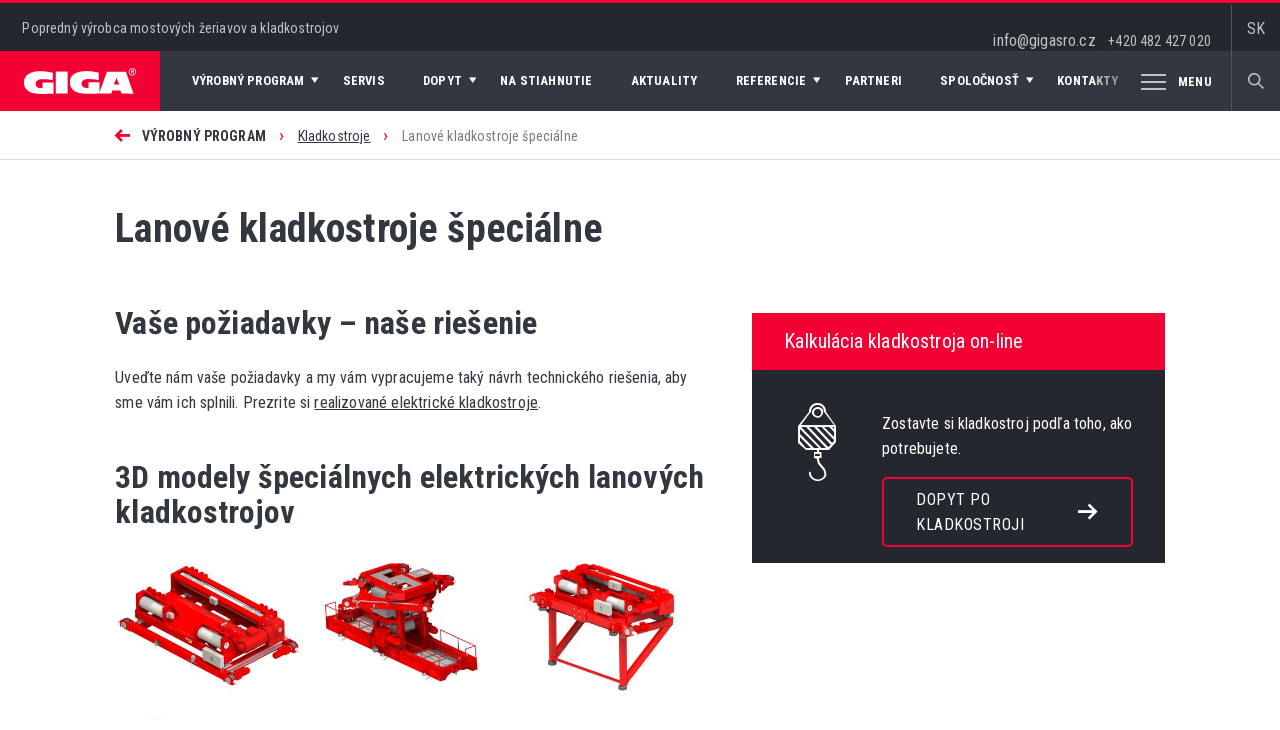

--- FILE ---
content_type: text/html; charset=windows-1250
request_url: http://www.gigasro.sk/elektricke-lanove-kladkostroje-specialni.html
body_size: 9911
content:
<!DOCTYPE html>
<html>
<head>
  
<title>Lanové kladkostroje špeciálne - GIGA - žeriavy a kladkostroje</title>
	
<meta charset="windows-1250" /><meta name="robots" content="index, follow" /><meta name="description" content="Český výrobca zdvíhacej techniky (elektrické kladkostroje, mostové žeriavy, podvesné žeriavy, portálové žeriavy, otočné žeriavy, žeriavové komponenty, žeriavové dráhy)" /><meta name="keywords" content="kladkostroj, elektrický kladkostroj, elektrický lanový kladkostroj, vrátok, traverza" />
<meta name="author" content="Studio Animato (www.animato.cz)" />
<meta name="generator" content="CMS Animato (www.animato.cz)" />
<link rel='canonical' href='http://www.gigasro.sk/elektricke-lanove-kladkostroje-specialni.html' />
<link rel='alternate' hreflang='cs' href='http://www.gigasro.cz/elektricke-lanove-kladkostroje-specialni.html'  />
<link rel='alternate' hreflang='en' href='http://www.gigasro.com/elektricke-lanove-kladkostroje-specialni.html?lang=2'  />
<link rel='alternate' hreflang='ru' href='http://www.gigasro.com/elektricke-lanove-kladkostroje-specialni.html?lang=8'  />
<meta http-equiv='content-language' content='sk'>
<link href="styles.css?timestamp=1568790540" media="all" rel="stylesheet" type="text/css" />
<link href="dyn.css" media="all" rel="stylesheet" type="text/css" />
<script type='text/javascript' src='https://shared.animato.cz/jquery.js'></script>
<script type='text/javascript' src='https://shared.animato.cz/jquery.scroll.js'></script>
<script type='text/javascript' src='https://shared.animato.cz/jquery.dotdotdot.js'></script>
<script type='text/javascript' src='https://shared.animato.cz/jquery.animate-in-viewport.js'></script>

<script src="https://shared.animato.cz/imgs_system/photoswipe/bundle.js" async="async"></script><script>window.pswpCssLnk="https://shared.animato.cz/imgs_system/photoswipe/default-skin/bundle.css";</script>

<script type="text/javascript" src="https://shared.animato.cz/slidehide.js"></script>
<script type="text/javascript" src="https://shared.animato.cz/jquery.forms.js"></script>
<script type="text/javascript" src="https://shared.animato.cz/ruzne.js"></script>
<script type='text/javascript' src='https://shared.animato.cz/jquery.gallery.js'></script>
<link rel="stylesheet" type="text/css" href="https://shared.animato.cz/imgs_system/cookies/cookies.css"  />
<script type="text/javascript">    window.smartlook||(function(d) {    var o=smartlook=function(){ o.api.push(arguments)},h=d.getElementsByTagName('head')[0];    var c=d.createElement('script');o.api=new Array();c.async=true;c.type='text/javascript';    c.charset='utf-8';c.src='https://rec.smartlook.com/recorder.js';h.appendChild(c);    })(document);    smartlook('init', 'd020af498799035a8f9e02ed501043cf1d3272f1');</script>
<meta property="og:image" content="http://www.gigasro.sk/files/stranka-29.jpg" />
<link rel="image_src" href="http://www.gigasro.sk/files/stranka-29.jpg" />

<meta property="og:type" content="article"   />
<meta property="og:site_name" content="GIGA - Mostové žeriavy a kladkostroje svetovej triedy" />
<meta property="og:title" content="Lanové kladkostroje špeciálne - GIGA - žeriavy a kladkostroje" />
<meta property="og:description" content="Český výrobca zdvíhacej techniky (elektrické kladkostroje, mostové žeriavy, podvesné žeriavy, portálové žeriavy, otočné žeriavy, žeriavové komponenty, žeriavové dráhy)"/>

<meta name="viewport" content="width=device-width, initial-scale=1.0, minimum-scale=1.0, maximum-scale=1.0, user-scalable=no">
	<link rel="apple-touch-icon" sizes="180x180" href="/apple-touch-icon.png">
	<link rel="icon" type="image/png" sizes="32x32" href="/favicon-32x32.png">
	<link rel="icon" type="image/png" sizes="16x16" href="/favicon-16x16.png">
	<link rel="manifest" href="/site.webmanifest">
	<link rel="mask-icon" href="/safari-pinned-tab.svg" color="#f40034">
	<meta name="msapplication-TileColor" content="#f40034">
	<meta name="theme-color" content="#ffffff">

	<script type="text/javascript" src="js/script.js"></script>
	<script type='text/javascript' src='js/jquery.waypoints.min.js'></script>

</head>

<body>

	<header class="c-header" id="menu-top">
	
	<div class="header-top">

		<div class="container-1440">

			<div class="h1">Popredný výrobca mostových žeriavov a kladkostrojov</div>

			<div class="menu-button noprint" id="menu-button-responsiv">

				<div id="nav-icon2">
					<span class="menu-1"></span>
					<span class="menu-2"></span>
					<span class="menu-3"></span>
					<span class="menu-4"></span>
					<span class="menu-5"></span>
					<span class="menu-6"></span>
				</div>

			</div>

			<a href="/" class="logo-back-mobile">

				<img src="imgs/svg/logo-red.svg" alt="Giga"/>

			</a>

			<div class="header-contacts">

				<div class="contacts">

					 <div class=" "><div>info@gigasro.cz   <a href="tel:+420482427020" title="Telephone: +420482427020" class="phone-link">+420 482 427 020</a> </div></div>
				</div>


				<div class="search">

					<span class="giga-font giga-font-search"></span>

				</div>

				<div class="lang">

					SK
					<div class="lang-in">

						<a href='http://www.gigasro.cz/elektricke-lanove-kladkostroje-specialni.html'><img src='imgs/svg/flag-1.svg' width='25' alt='Čeština' /> Čeština</a><a href='http://www.gigasro.com/elektricke-lanove-kladkostroje-specialni.html?lang=2'><img src='imgs/svg/flag-2.svg' width='25' alt='English' /> English</a><a href='http://www.gigasro.com/elektricke-lanove-kladkostroje-specialni.html?lang=8'><img src='imgs/svg/flag-8.svg' width='25' alt='&#1056;&#1091;&#1089;&#1089;&#1082;&#1080;&#1081;' /> &#1056;&#1091;&#1089;&#1089;&#1082;&#1080;&#1081;</a>
											</div>

				</div>

			</div>

		</div>

	</div>

	<div class="header-bottom">

		<div class="container-1440">

			<a href="/" class="logo-back">

				<img src="imgs/svg/logo.svg" alt="Giga" width="126" />

			</a>

			<nav class="c-menu c-menu-lang-4">

	<ul class="">

		<li  class='level-menu-1' data-id='10' id='menu-10'><a href='vyrobni-program.html' class=''  title='Výrobný program'><span>Výrobný program<span class='giga-font giga-font-arrow-menu'></span></span></a></li><li  class='' data-id='9' id='menu-9'><a href='servis.html' class=''  title='Servis'><span>Servis<span class='giga-font giga-font-arrow-menu'></span></span></a></li><li  class='level-menu-1' data-id='57' id='menu-57'><a href='poptavka.html' class=''  title='Dopyt po žeriavoch a kladkostrojoch'><span>Dopyt<span class='giga-font giga-font-arrow-menu'></span></span></a></li><li  class='' data-id='7' id='menu-7'><a href='ke-stazeni.html' class=''  title='Na stiahnutie'><span>Na stiahnutie<span class='giga-font giga-font-arrow-menu'></span></span></a></li><li  class='' data-id='6' id='menu-6'><a href='aktuality.html' class=''  title='Aktuality'><span>Aktuality<span class='giga-font giga-font-arrow-menu'></span></span></a></li><li  class='level-menu-1' data-id='5' id='menu-5'><a href='reference.html' class=''  title='Referencie'><span>Referencie<span class='giga-font giga-font-arrow-menu'></span></span></a></li><li  class='' data-id='4' id='menu-4'><a href='partneri.html' class=''  title='Partneri'><span>Partneri<span class='giga-font giga-font-arrow-menu'></span></span></a></li><li  class='level-menu-1' data-id='3' id='menu-3'><a href='o-spolecnosti.html' class=''  title='O spoločnosti'><span>Spoločnosť<span class='giga-font giga-font-arrow-menu'></span></span></a></li><li  class='' data-id='2' id='menu-2'><a href='kontakty.html' class=''  title='Kontakty'><span>Kontakty<span class='giga-font giga-font-arrow-menu'></span></span></a></li><li  class='level-menu-1' data-id='55' id='menu-55'><a href='prectete-si.html' class=''  title='Voľné miesta'><span>Voľné miesta<span class='giga-font giga-font-arrow-menu'></span></span></a></li>
		<li id="menu-show"><div class="menu-show-in">

			<span class="menu-show">

				<div class="menu-button noprint" >

					<div id="nav-icon2a">
						<span class="menu-1"></span>
						<span class="menu-2"></span>
						<span class="menu-3"></span>
						<span class="menu-4"></span>
						<span class="menu-5"></span>
						<span class="menu-6"></span>
					</div>

				</div>

				Menu

			</span></div></li>

	</ul>


</nav>

			<div class="search">

				<span class="giga-font giga-font-search"></span>

			</div>

		</div>

	</div>


	<div class="c-submenu">

	<div class="container submenu">

		<div class="submenu-in">


			<div class='level-1' id='show-submenu-10' data-submenu='10'><div class='level-2'><a href='jeraby.html' class='title-1' data-id='18'><span class='giga-font giga-font-arrow-small'></span><strong>Žeriavy</strong></a><a href="mostove-jeraby-jednonosnikove.html" title="Jednonosníkové mostové žeriavy" class="uroven-3   first "><span class="giga-font giga-font-arrow-small"></span>Jednonosníkové mostové žeriavy</a><a href="mostove-jeraby-dvounosnikove.html" title="Dvojnosníkové mostové žeriavy" class="uroven-3    "><span class="giga-font giga-font-arrow-small"></span>Dvojnosníkové mostové žeriavy</a><a href="podvesne-mostove-jeraby.html" title="Podvesné mostové žeriavy" class="uroven-3    "><span class="giga-font giga-font-arrow-small"></span>Podvesné mostové žeriavy</a><a href="portalove-jeraby-a-poloportalove-jeraby.html" title="Portálové a poloportálové žeriavy" class="uroven-3    "><span class="giga-font giga-font-arrow-small"></span>Portálové a poloportálové žeriavy</a><a href="mostove-jeraby-specialni.html" title="Špeciálne mostové žeriavy" class="uroven-3    "><span class="giga-font giga-font-arrow-small"></span>Špeciálne mostové žeriavy</a><a href="otocne-sloupove-jeraby.html" title="Otočné stĺpové žeriavy" class="uroven-3    "><span class="giga-font giga-font-arrow-small"></span>Otočné stĺpové žeriavy</a><a href="otocne-konzolove-jeraby.html" title="Otočné konzolové žeriavy" class="uroven-3    "><span class="giga-font giga-font-arrow-small"></span>Otočné konzolové žeriavy</a><a href="pojizdne-konzolove-jeraby.html" title="Pojazdné konzolové žeriavy" class="uroven-3  last  "><span class="giga-font giga-font-arrow-small"></span>Pojazdné konzolové žeriavy</a></div><div class='level-2'><a href='kladkostroje.html' class='title-1' data-id='17'><span class='giga-font giga-font-arrow-small'></span><strong>Kladkostroje</strong></a><a href="lanove-kladkostroje-se-zkracenou-stavebni-vyskou.html" title="Lanové kladkostroje so skrátenou stavebnou výškou" class="uroven-3   first "><span class="giga-font giga-font-arrow-small"></span>Lanové kladkostroje so skrátenou stavebnou výškou</a><a href="lanove-kladkostroje-dvoukolejnicove.html" title="Lanové kladkostroje dvojkoľajové" class="uroven-3    "><span class="giga-font giga-font-arrow-small"></span>Lanové kladkostroje dvojkoľajové</a><a href="lanove-kladkostroje-stacionarni.html" title="Lanové kladkostroje stacionárne" class="uroven-3    "><span class="giga-font giga-font-arrow-small"></span>Lanové kladkostroje stacionárne</a><a href="elektricke-retezove-kladkostroje.html" title="Elektrické reťazové kladkostroje" class="uroven-3    "><span class="giga-font giga-font-arrow-small"></span>Elektrické reťazové kladkostroje</a><a href="zdvihove-ustroji-otevreneho-typu-vratky.html" title="Zdvihový mechanizmus otvoreného typu (vrátky)" class="uroven-3    "><span class="giga-font giga-font-arrow-small"></span>Zdvihový mechanizmus otvoreného typu (vrátky)</a><a href="elektricke-lanove-kladkostroje-specialni.html" title="Lanové kladkostroje špeciálne" class="uroven-3 on last  "><span class="giga-font giga-font-arrow-small"></span>Lanové kladkostroje špeciálne</a></div><div class='level-2'><a href='komponenty-pro-stavbu-jerabu.html' class='title-1' data-id='16'><span class='giga-font giga-font-arrow-small'></span><strong>Komponenty pre stavbu žeriavov</strong></a><a href="pojezdove-jednotky-a-pricniky-pro-mostove-jeraby.html" title="Pojazdné jednotky a priečniky pre mostové žeriavy" class="uroven-3   first "><span class="giga-font giga-font-arrow-small"></span>Pojazdné jednotky a priečniky pre mostové žeriavy</a><a href="elektricke-rozvadece-pro-zdvihaci-zarizeni.html" title="Elektrické rozvádzače pre zdvíhacie zariadenia" class="uroven-3  last  "><span class="giga-font giga-font-arrow-small"></span>Elektrické rozvádzače pre zdvíhacie zariadenia</a></div><div class='level-2'><a href='jerabove-drahy.html' class='title-1' data-id='93'><span class='giga-font giga-font-arrow-small'></span><strong>Žeriavové dráhy</strong></a></div><div class='level-2'><a href='monitoring-a-rizeni.html' class='title-1' data-id='15'><span class='giga-font giga-font-arrow-small'></span><strong>Monitoring a riadenie</strong></a><a href="ridici-system-gigacontrol-241.html" title="Riadiaci systém GIGAcontrol 241" class="uroven-3   first "><span class="giga-font giga-font-arrow-small"></span>Riadiaci systém GIGAcontrol 241</a><a href="gigatronic-kompletni-monitoring.html" title="GIGAtronic - kompletný monitoring" class="uroven-3    "><span class="giga-font giga-font-arrow-small"></span>GIGAtronic - kompletný monitoring</a><a href="gigamatic-pretezovaci-pojistka-monitoring.html" title="GIGAmatic - ochrana proti preťaženiu + monitoring" class="uroven-3    "><span class="giga-font giga-font-arrow-small"></span>GIGAmatic - ochrana proti preťaženiu + monitoring</a><a href="gigasoft-visualizacni-software.html" title="GIGAsoft - vizualizačný softvér" class="uroven-3    "><span class="giga-font giga-font-arrow-small"></span>GIGAsoft - vizualizačný softvér</a><a href="tenzometry.html" title="Tenzometre" class="uroven-3    "><span class="giga-font giga-font-arrow-small"></span>Tenzometre</a><a href="momentove-rizeni-zdvihu.html" title="Momentové riadenie zdvihu" class="uroven-3    "><span class="giga-font giga-font-arrow-small"></span>Momentové riadenie zdvihu</a><a href="odmerovani-polohy-kladkostroje-a-mostu67151.html" title="Antikyv" class="uroven-3    "><span class="giga-font giga-font-arrow-small"></span>Antikyv</a><a href="odmerovani-polohy-kladkostroje-a-mostu.html" title="Zmeranie polohy kladkostroja a mosta" class="uroven-3    "><span class="giga-font giga-font-arrow-small"></span>Zmeranie polohy kladkostroja a mosta</a><a href="vazeni.html" title="Váženie bremena žeriava" class="uroven-3    "><span class="giga-font giga-font-arrow-small"></span>Váženie bremena žeriava</a><a href="komunikace-jerab-pocitac.html" title="Komunikácia žeriav -- počítač" class="uroven-3  last  "><span class="giga-font giga-font-arrow-small"></span>Komunikácia žeriav -- počítač</a></div><div class='level-2'><a href='rekonstrukce-a-modernizace-jerabu.html' class='title-1' data-id='19'><span class='giga-font giga-font-arrow-small'></span><strong>Rekonštrukcie a modernizácie žeriavov</strong></a></div></div><div class='level-1' id='show-submenu-9' data-submenu='9'><div class='level-2-column'></div></div><div class='level-1' id='show-submenu-57' data-submenu='57'><div class='level-2-column'><a href="poptavka-mostoveho-jerabu.html" title="Dopyt po mostovom žeriave" class="uroven-2   first "><span class="giga-font giga-font-arrow-small"></span>Dopyt po mostovom žeriave</a><a href="poptavka-podvesneho-mostoveho-jerabu.html" title="Dopyt po podvesnom mostovom žeriave" class="uroven-2    "><span class="giga-font giga-font-arrow-small"></span>Dopyt po podvesnom mostovom žeriave</a><a href="poptavka-pojizdneho-konzoloveho-jerabu.html" title="Dopyt po pojazdnom konzolovom žeriave" class="uroven-2    "><span class="giga-font giga-font-arrow-small"></span>Dopyt po pojazdnom konzolovom žeriave</a><a href="poptavka-elektrickeho-kladkostroje.html" title="Dopyt po elektrickom kladkostroji" class="uroven-2    "><span class="giga-font giga-font-arrow-small"></span>Dopyt po elektrickom kladkostroji</a><a href="poptavka-otocneho-sloupoveho-jerabu-nebo-otocneho-konzoloveho-jerabu.html" title="Dopyt po otočnom žeriave" class="uroven-2  last  "><span class="giga-font giga-font-arrow-small"></span>Dopyt po otočnom žeriave</a></div></div><div class='level-1' id='show-submenu-7' data-submenu='7'><div class='level-2-column'></div></div><div class='level-1' id='show-submenu-5' data-submenu='5'><div class='level-2-column'><a href="referencni-projekty.html" title="Referenčné projekty" class="uroven-2   first "><span class="giga-font giga-font-arrow-small"></span>Referenčné projekty</a><a href="rekonstrukce-mostovych-jerabu.html" title="Rekonštrukcia mostových žeriavov" class="uroven-2    "><span class="giga-font giga-font-arrow-small"></span>Rekonštrukcia mostových žeriavov</a><a href="zahranicni-referencni-projekty.html" title="Zahraničné referenčné projekty" class="uroven-2    "><span class="giga-font giga-font-arrow-small"></span>Zahraničné referenčné projekty</a><a href="fotogalerie-realizovanych-jerabu.html" title="Fotogaléria vyrobených žeriavov" class="uroven-2    "><span class="giga-font giga-font-arrow-small"></span>Fotogaléria vyrobených žeriavov</a><a href="fotogalerie-elektrickych-kladkostroju.html" title="Fotogaléria elektrických kladkostrojov" class="uroven-2    "><span class="giga-font giga-font-arrow-small"></span>Fotogaléria elektrických kladkostrojov</a><a href="napsali-o-nas.html" title="Napísali o nás" class="uroven-2  last  "><span class="giga-font giga-font-arrow-small"></span>Napísali o nás</a></div></div><div class='level-1' id='show-submenu-3' data-submenu='3'><div class='level-2-column'><a href="kvalita-certifikace.html" title="Kvalita, certifikáty" class="uroven-2   first "><span class="giga-font giga-font-arrow-small"></span>Kvalita, certifikáty</a><a href="veletrhy.html" title="Veľtrhy" class="uroven-2  last  "><span class="giga-font giga-font-arrow-small"></span>Veľtrhy</a></div></div><div class='level-1' id='show-submenu-55' data-submenu='55'><div class='level-2-column'><a href="monter-pro-vyrobu-a-montaz-jerabovych-drah.html" title="Montér pre výrobu a montáž žeriavových dráh" class="uroven-2   first "><span class="giga-font giga-font-arrow-small"></span>Montér pre výrobu a montáž žeriavových dráh</a><a href="elektromechanik-se-zamerenim-na-slaboproud925.html" title="Strojný mechanik" class="uroven-2    "><span class="giga-font giga-font-arrow-small"></span>Strojný mechanik</a><a href="elektromechanik-se-zamerenim-na-slaboproud.html" title="Elektromechanik so zameraním na slaboprúd" class="uroven-2  last  "><span class="giga-font giga-font-arrow-small"></span>Elektromechanik so zameraním na slaboprúd</a></div></div>

		</div>

	</div>

</div>

	<div class="c-submenu-mobile">
	<div class='menu-level-1'><div class='item-menu level-1 level-1-click' data-id='10'><span>Výrobný program</span><div class='giga-font giga-font-arrow-big'></div></div><a href='servis.html' class='item-menu level-1' data-id='9'><span>Servis</span></a><div class='item-menu level-1 level-1-click' data-id='57'><span>Dopyt</span><div class='giga-font giga-font-arrow-big'></div></div><a href='ke-stazeni.html' class='item-menu level-1' data-id='7'><span>Na stiahnutie</span></a><a href='aktuality.html' class='item-menu level-1' data-id='6'><span>Aktuality</span></a><div class='item-menu level-1 level-1-click' data-id='5'><span>Referencie</span><div class='giga-font giga-font-arrow-big'></div></div><a href='partneri.html' class='item-menu level-1' data-id='4'><span>Partneri</span></a><div class='item-menu level-1 level-1-click' data-id='3'><span>Spoločnosť</span><div class='giga-font giga-font-arrow-big'></div></div><a href='kontakty.html' class='item-menu level-1' data-id='2'><span>Kontakty</span></a><div class='item-menu level-1 level-1-click' data-id='55'><span>Voľné miesta</span><div class='giga-font giga-font-arrow-big'></div></div></div><div class='menu-level-2'><div id='menu-back-level-2' class='menu-back'><div class='giga-font giga-font-arrow-big'></div>Zpět</div><div class='submenu' id='submenu-10' data-submenu='10'><a href='vyrobni-program.html' title='Prehľad všetkých výrobkov' class='level-3 level-2-click'>Prehľad všetkých výrobkov</a><div title='Žeriavy' class='level-3 level-2-click' data-submenu='18'>Žeriavy<div class='giga-font giga-font-arrow-big'></div></div><div title='Kladkostroje' class='level-3 level-2-click' data-submenu='17'>Kladkostroje<div class='giga-font giga-font-arrow-big'></div></div><div title='Komponenty pre stavbu žeriavov' class='level-3 level-2-click' data-submenu='16'>Komponenty pre stavbu žeriavov<div class='giga-font giga-font-arrow-big'></div></div><a href='jerabove-drahy.html' title='Žeriavové dráhy' class='level-3 level-2-click'>Žeriavové dráhy</a><div title='Monitoring a riadenie' class='level-3 level-2-click' data-submenu='15'>Monitoring a riadenie<div class='giga-font giga-font-arrow-big'></div></div><a href='rekonstrukce-a-modernizace-jerabu.html' title='Rekonštrukcie a modernizácie žeriavov' class='level-3 level-2-click'>Rekonštrukcie a modernizácie žeriavov</a></div><div class='submenu' id='submenu-57' data-submenu='57'><a href='poptavka-mostoveho-jerabu.html' title='Dopyt po mostovom žeriave' class='level-3 level-2-click'>Dopyt po mostovom žeriave</a><a href='poptavka-podvesneho-mostoveho-jerabu.html' title='Dopyt po podvesnom mostovom žeriave' class='level-3 level-2-click'>Dopyt po podvesnom mostovom žeriave</a><a href='poptavka-pojizdneho-konzoloveho-jerabu.html' title='Dopyt po pojazdnom konzolovom žeriave' class='level-3 level-2-click'>Dopyt po pojazdnom konzolovom žeriave</a><a href='poptavka-elektrickeho-kladkostroje.html' title='Dopyt po elektrickom kladkostroji' class='level-3 level-2-click'>Dopyt po elektrickom kladkostroji</a><a href='poptavka-otocneho-sloupoveho-jerabu-nebo-otocneho-konzoloveho-jerabu.html' title='Dopyt po otočnom žeriave' class='level-3 level-2-click'>Dopyt po otočnom žeriave</a></div><div class='submenu' id='submenu-5' data-submenu='5'><a href='referencni-projekty.html' title='Referenčné projekty' class='level-3 level-2-click'>Referenčné projekty</a><a href='rekonstrukce-mostovych-jerabu.html' title='Rekonštrukcia mostových žeriavov' class='level-3 level-2-click'>Rekonštrukcia mostových žeriavov</a><a href='zahranicni-referencni-projekty.html' title='Zahraničné referenčné projekty' class='level-3 level-2-click'>Zahraničné referenčné projekty</a><a href='fotogalerie-realizovanych-jerabu.html' title='Fotogaléria vyrobených žeriavov' class='level-3 level-2-click'>Fotogaléria vyrobených žeriavov</a><a href='fotogalerie-elektrickych-kladkostroju.html' title='Fotogaléria elektrických kladkostrojov' class='level-3 level-2-click'>Fotogaléria elektrických kladkostrojov</a><a href='napsali-o-nas.html' title='Napísali o nás' class='level-3 level-2-click'>Napísali o nás</a></div><div class='submenu' id='submenu-3' data-submenu='3'><div title='Kvalita, certifikáty' class='level-3 level-2-click' data-submenu='70'>Kvalita, certifikáty<div class='giga-font giga-font-arrow-big'></div></div><a href='veletrhy.html' title='Veľtrhy' class='level-3 level-2-click'>Veľtrhy</a></div><div class='submenu' id='submenu-55' data-submenu='55'><a href='monter-pro-vyrobu-a-montaz-jerabovych-drah.html' title='Montér pre výrobu a montáž žeriavových dráh' class='level-3 level-2-click'>Montér pre výrobu a montáž žeriavových dráh</a><a href='elektromechanik-se-zamerenim-na-slaboproud925.html' title='Strojný mechanik' class='level-3 level-2-click'>Strojný mechanik</a><a href='elektromechanik-se-zamerenim-na-slaboproud.html' title='Elektromechanik so zameraním na slaboprúd' class='level-3 level-2-click'>Elektromechanik so zameraním na slaboprúd</a></div></div><div class='menu-level-3'><div id='menu-back-level-3' class='menu-back'><div class='giga-font giga-font-arrow-big'></div>Zpět</div><div class='submenu-level-3' id='submenu-level-3-18'><a href="mostove-jeraby-jednonosnikove.html" title="Jednonosníkové mostové žeriavy" class="level-3">Jednonosníkové mostové žeriavy</a><a href="mostove-jeraby-dvounosnikove.html" title="Dvojnosníkové mostové žeriavy" class="level-3">Dvojnosníkové mostové žeriavy</a><a href="podvesne-mostove-jeraby.html" title="Podvesné mostové žeriavy" class="level-3">Podvesné mostové žeriavy</a><a href="portalove-jeraby-a-poloportalove-jeraby.html" title="Portálové a poloportálové žeriavy" class="level-3">Portálové a poloportálové žeriavy</a><a href="mostove-jeraby-specialni.html" title="Špeciálne mostové žeriavy" class="level-3">Špeciálne mostové žeriavy</a><a href="otocne-sloupove-jeraby.html" title="Otočné stĺpové žeriavy" class="level-3">Otočné stĺpové žeriavy</a><a href="otocne-konzolove-jeraby.html" title="Otočné konzolové žeriavy" class="level-3">Otočné konzolové žeriavy</a><a href="pojizdne-konzolove-jeraby.html" title="Pojazdné konzolové žeriavy" class="level-3">Pojazdné konzolové žeriavy</a></div><div class='submenu-level-3' id='submenu-level-3-17'><a href="lanove-kladkostroje-se-zkracenou-stavebni-vyskou.html" title="Lanové kladkostroje so skrátenou stavebnou výškou" class="level-3">Lanové kladkostroje so skrátenou stavebnou výškou</a><a href="lanove-kladkostroje-dvoukolejnicove.html" title="Lanové kladkostroje dvojkoľajové" class="level-3">Lanové kladkostroje dvojkoľajové</a><a href="lanove-kladkostroje-stacionarni.html" title="Lanové kladkostroje stacionárne" class="level-3">Lanové kladkostroje stacionárne</a><a href="elektricke-retezove-kladkostroje.html" title="Elektrické reťazové kladkostroje" class="level-3">Elektrické reťazové kladkostroje</a><a href="zdvihove-ustroji-otevreneho-typu-vratky.html" title="Zdvihový mechanizmus otvoreného typu (vrátky)" class="level-3">Zdvihový mechanizmus otvoreného typu (vrátky)</a><a href="elektricke-lanove-kladkostroje-specialni.html" title="Lanové kladkostroje špeciálne" class="level-3">Lanové kladkostroje špeciálne</a></div><div class='submenu-level-3' id='submenu-level-3-16'><a href="pojezdove-jednotky-a-pricniky-pro-mostove-jeraby.html" title="Pojazdné jednotky a priečniky pre mostové žeriavy" class="level-3">Pojazdné jednotky a priečniky pre mostové žeriavy</a><a href="elektricke-rozvadece-pro-zdvihaci-zarizeni.html" title="Elektrické rozvádzače pre zdvíhacie zariadenia" class="level-3">Elektrické rozvádzače pre zdvíhacie zariadenia</a></div><div class='submenu-level-3' id='submenu-level-3-15'><a href="ridici-system-gigacontrol-241.html" title="Riadiaci systém GIGAcontrol 241" class="level-3">Riadiaci systém GIGAcontrol 241</a><a href="gigatronic-kompletni-monitoring.html" title="GIGAtronic - kompletný monitoring" class="level-3">GIGAtronic - kompletný monitoring</a><a href="gigamatic-pretezovaci-pojistka-monitoring.html" title="GIGAmatic - ochrana proti preťaženiu + monitoring" class="level-3">GIGAmatic - ochrana proti preťaženiu + monitoring</a><a href="gigasoft-visualizacni-software.html" title="GIGAsoft - vizualizačný softvér" class="level-3">GIGAsoft - vizualizačný softvér</a><a href="tenzometry.html" title="Tenzometre" class="level-3">Tenzometre</a><a href="momentove-rizeni-zdvihu.html" title="Momentové riadenie zdvihu" class="level-3">Momentové riadenie zdvihu</a><a href="odmerovani-polohy-kladkostroje-a-mostu67151.html" title="Antikyv" class="level-3">Antikyv</a><a href="odmerovani-polohy-kladkostroje-a-mostu.html" title="Zmeranie polohy kladkostroja a mosta" class="level-3">Zmeranie polohy kladkostroja a mosta</a><a href="vazeni.html" title="Váženie bremena žeriava" class="level-3">Váženie bremena žeriava</a><a href="komunikace-jerab-pocitac.html" title="Komunikácia žeriav -- počítač" class="level-3">Komunikácia žeriav -- počítač</a></div><div class='submenu-level-3' id='submenu-level-3-70'><a href="zavedene-systemy-kvality.html" title="Zavedené systémy kvality" class="level-3">Zavedené systémy kvality</a><a href="politika-kvality.html" title="Politika kvality" class="level-3">Politika kvality</a><a href="opravneni-pro-slovensko.html" title="Oprávnenia pre Slovensko" class="level-3">Oprávnenia pre Slovensko</a><a href="certifikace-produktu-giga-pro-rusko.html" title="Certifikáty pre Ruskú colnú úniu" class="level-3">Certifikáty pre Ruskú colnú úniu</a></div></div></div>
</div>


	<div class="header-breadcrumb"><div class="container"><div class="breadcrump"><span class="giga-font giga-font-arrow-small"></span><a href="http://www.gigasro.sk/" title="Výrobca mostových žeriavov a elektrických kladkostrojov svetovej kvality" class="first">Domovská stránka</a> <span class='arrow'> › </span> <a href="vyrobni-program.html" class="middle" title="Výrobný program">Výrobný program</a> <span class='arrow'> › </span> <a href="kladkostroje.html" class="middle" title="Kladkostroje">Kladkostroje</a> <span class='arrow'> › </span> <span class="last">Lanové kladkostroje špeciálne</span></div></div></div>
	<div class="c-search">

	<div class='container-1440'><div class='search-all'><form action="mod-hledej.html" method="get"><div class="search-in"><input type="text" placeholder="Hľadanie"   class="input"  id='pole-hledej-5097' name="q" /> <button type='submit' id='pf_button1' class='button ' >Hľadať</button> </div></form><div class='close-search'><div class='close-search-in' id='close-search-in'><span class='menu-1'></span><span class='menu-2'></span></div></div></div></div>
</div>

</header>

	
	<div class="wrap-content lang-4  page-5 level-page">

		<main class="content c-product">

	<div class="container">

		<div class="content-left">

			<h1>Lanové kladkostroje špeciálne</h1>
		</div>

	</div>

	<div class="  "  ></div>
<div class='wrapper'><div class="content-left  "  ><div class="     "> <h2>Vaše požiadavky – naše riešenie </h2>
<div>Uveďte nám vaše požiadavky a&nbsp;my vám vypracujeme taký návrh technického riešenia, aby sme vám ich splnili. Prezrite si <a href="clanky-realizovane-elektricke-kladkostroje-sk.html" title="Realizované elektrické kladkostroje">realizované elektrické kladkostroje</a>.</div></div>
<div style="height:20px;clear:both"  class='cms-mezera   '></div>
<div class="     "> <h2>3D modely špeciálnych elektrických lanových kladkostrojov</h2></div>
<script type='text/javascript'>
	$(function() {
		$('#p02164e').gallery({"margin":10,"items":"a","target":"img","height":200});
	})
	</script><a name='galk116'></a><div class="galerie  galerie-typ-1 "  id='p02164e'><a  href=http://www.gigasro.sk/files/thumbs/3d_modely_kladkostroju_specialnich/gsf-5025-20-4x2-1-33m-d-4635-16.3074311390.jpg title="Vrátok GSF 5025-20-4x2/1-33M,D_4635-16" rel='pswp' data-pswp-group='galerie116' data-pswp-size='1024;768'><img src="http://www.gigasro.sk/files/thumbs/3d_modely_kladkostroju_specialnich/gsf-5025-20-4x2-1-33m-d-4635-16.2629568186.jpg" alt="Vrátok GSF 5025-20-4x2/1-33M,D_4635-16"  srcset="http://www.gigasro.sk/files/thumbs/3d_modely_kladkostroju_specialnich/gsf-5025-20-4x2-1-33m-d-4635-16.1395691944.jpg 240w, http://www.gigasro.sk/files/thumbs/3d_modely_kladkostroju_specialnich/gsf-5025-20-4x2-1-33m-d-4635-16.1560142252.jpg 300w, http://www.gigasro.sk/files/thumbs/3d_modely_kladkostroju_specialnich/gsf-5025-20-4x2-1-33m-d-4635-16.1384475829.jpg 360w, http://www.gigasro.sk/files/thumbs/3d_modely_kladkostroju_specialnich/gsf-5025-20-4x2-1-33m-d-4635-16.1565007025.jpg 420w, http://www.gigasro.sk/files/thumbs/3d_modely_kladkostroju_specialnich/gsf-5025-20-4x2-1-33m-d-4635-16.1452056550.jpg 480w, http://www.gigasro.sk/files/thumbs/3d_modely_kladkostroju_specialnich/gsf-5025-20-4x2-1-33m-d-4635-16.1463378683.jpg 600w" sizes="267px" /></a><a  href=http://www.gigasro.sk/files/thumbs/3d_modely_kladkostroju_specialnich/gwf-50t-2x25t-4228-14.3074311390.jpg title="GWF 50t(2x25t)_4228-14" rel='pswp' data-pswp-group='galerie116' data-pswp-size='1024;768'><img src="http://www.gigasro.sk/files/thumbs/3d_modely_kladkostroju_specialnich/gwf-50t-2x25t-4228-14.2629568186.jpg" alt="GWF 50t(2x25t)_4228-14"  srcset="http://www.gigasro.sk/files/thumbs/3d_modely_kladkostroju_specialnich/gwf-50t-2x25t-4228-14.1395691944.jpg 240w, http://www.gigasro.sk/files/thumbs/3d_modely_kladkostroju_specialnich/gwf-50t-2x25t-4228-14.1560142252.jpg 300w, http://www.gigasro.sk/files/thumbs/3d_modely_kladkostroju_specialnich/gwf-50t-2x25t-4228-14.1384475829.jpg 360w, http://www.gigasro.sk/files/thumbs/3d_modely_kladkostroju_specialnich/gwf-50t-2x25t-4228-14.1565007025.jpg 420w, http://www.gigasro.sk/files/thumbs/3d_modely_kladkostroju_specialnich/gwf-50t-2x25t-4228-14.1452056550.jpg 480w, http://www.gigasro.sk/files/thumbs/3d_modely_kladkostroju_specialnich/gwf-50t-2x25t-4228-14.1463378683.jpg 600w" sizes="267px" /></a><a  href=http://www.gigasro.sk/files/thumbs/3d_modely_kladkostroju_specialnich/gsf-5025-12-4x2-1-33m-k-2b-4951-17.3074311390.jpg title="GSF 5025-12-4x2-1-33M,K,2B_4951-17" rel='pswp' data-pswp-group='galerie116' data-pswp-size='1024;768'><img src="http://www.gigasro.sk/files/thumbs/3d_modely_kladkostroju_specialnich/gsf-5025-12-4x2-1-33m-k-2b-4951-17.2629568186.jpg" alt="GSF 5025-12-4x2-1-33M,K,2B_4951-17"  srcset="http://www.gigasro.sk/files/thumbs/3d_modely_kladkostroju_specialnich/gsf-5025-12-4x2-1-33m-k-2b-4951-17.1395691944.jpg 240w, http://www.gigasro.sk/files/thumbs/3d_modely_kladkostroju_specialnich/gsf-5025-12-4x2-1-33m-k-2b-4951-17.1560142252.jpg 300w, http://www.gigasro.sk/files/thumbs/3d_modely_kladkostroju_specialnich/gsf-5025-12-4x2-1-33m-k-2b-4951-17.1384475829.jpg 360w, http://www.gigasro.sk/files/thumbs/3d_modely_kladkostroju_specialnich/gsf-5025-12-4x2-1-33m-k-2b-4951-17.1565007025.jpg 420w, http://www.gigasro.sk/files/thumbs/3d_modely_kladkostroju_specialnich/gsf-5025-12-4x2-1-33m-k-2b-4951-17.1452056550.jpg 480w, http://www.gigasro.sk/files/thumbs/3d_modely_kladkostroju_specialnich/gsf-5025-12-4x2-1-33m-k-2b-4951-17.1463378683.jpg 600w" sizes="267px" /></a><a  href=http://www.gigasro.sk/files/thumbs/3d_modely_kladkostroju_specialnich/ghm-5000-20-4-1-6m-r-5206-18.3074311390.jpg title="Elektrický lanový kladkostroj jednokoľajový GHM 5000-20-4-1-6M,R_5206-18" rel='pswp' data-pswp-group='galerie116' data-pswp-size='1024;768'><img src="http://www.gigasro.sk/files/thumbs/3d_modely_kladkostroju_specialnich/ghm-5000-20-4-1-6m-r-5206-18.2629568186.jpg" alt="Elektrický lanový kladkostroj jednokoľajový GHM 5000-20-4-1-6M,R_5206-18"  srcset="http://www.gigasro.sk/files/thumbs/3d_modely_kladkostroju_specialnich/ghm-5000-20-4-1-6m-r-5206-18.1395691944.jpg 240w, http://www.gigasro.sk/files/thumbs/3d_modely_kladkostroju_specialnich/ghm-5000-20-4-1-6m-r-5206-18.1560142252.jpg 300w, http://www.gigasro.sk/files/thumbs/3d_modely_kladkostroju_specialnich/ghm-5000-20-4-1-6m-r-5206-18.1384475829.jpg 360w, http://www.gigasro.sk/files/thumbs/3d_modely_kladkostroju_specialnich/ghm-5000-20-4-1-6m-r-5206-18.1565007025.jpg 420w, http://www.gigasro.sk/files/thumbs/3d_modely_kladkostroju_specialnich/ghm-5000-20-4-1-6m-r-5206-18.1452056550.jpg 480w, http://www.gigasro.sk/files/thumbs/3d_modely_kladkostroju_specialnich/ghm-5000-20-4-1-6m-r-5206-18.1463378683.jpg 600w" sizes="267px" /></a></div>
<div style="height:40px;clear:both"  class='cms-mezera   '></div>
<div class="     "> <h2>Súvisiace informácie</h2>
<div>
<ul>
<li><a href="clanky-realizovane-elektricke-kladkostroje-sk.html" title="Realizované elektrické kladkostroje">Realizované elektrické kladkostroje</a></li>
<li><a href="poptavka-elektrickeho-kladkostroje.html" title="Dopyt po elektrickom kladkostroji">Dopyt po elektrickom kladkostroji</a></li>
</ul>
</div></div>
<div style="height:40px;clear:both"  class='cms-mezera   '></div></div>
<div class="content-right  "  ><div class="calculation-online">

	<div class="calc-top">

		Kalkulácia kladkostroja on-line
	</div>

	<div class="calculation-online-in">

		<div class="image">

			<span class="giga-font giga-font-jerab"></span>

		</div>

		<div class="calc-text">

			 <div>Zostavte si kladkostroj podľa toho, ako potrebujete.</div>

			<a href="poptavka-elektrickeho-kladkostroje.html" class="button">Dopyt po kladkostroji<span class="giga-font giga-font-arrow-big"></span></a>
		</div>

	</div>

</div>

<div style="height:40px;clear:both"  class='cms-mezera   '></div></div>
</div><div class="products-back  "  ><div class="     container "> <h2>Ďalšie elektrické lanové kladkostroje radu GHM</h2>
<div class="info-text">Elektrické lanové kladkostroje vyrábame ako dvojrýchlostné (vyhotovenie GHM) alebo s&nbsp;plynulou reguláciou rýchlosti pomocou statických meničov kmitočtu (vyhotovenie GHF).</div></div>
<div class='container '  ><div class="c-products"><div class='product'>
				     	
				<a href='lanove-kladkostroje-se-zkracenou-stavebni-vyskou.html' class='item' title='Lanové kladkostroje so skrátenou stavebnou výškou'>
					<div class='image'>
						<img src='files/stranka-82.jpg' alt='Lanové kladkostroje so skrátenou stavebnou výškou' />
					</div>
					<div class='text'>
						<h2>Lanové kladkostroje so skrátenou stavebnou výškou</h2>
						<div class='button'>Zobraziť<span class='giga-font giga-font-arrow-big'></span></div>
					</div>	
				</a>
				<a href='lanove-kladkostroje-dvoukolejnicove.html' class='item' title='Lanové kladkostroje dvojkoľajové'>
					<div class='image'>
						<img src='files/stranka-32.jpg' alt='Lanové kladkostroje dvojkoľajové' />
					</div>
					<div class='text'>
						<h2>Lanové kladkostroje dvojkoľajové</h2>
						<div class='button'>Zobraziť<span class='giga-font giga-font-arrow-big'></span></div>
					</div>	
				</a>
				<a href='lanove-kladkostroje-stacionarni.html' class='item' title='Lanové kladkostroje stacionárne'>
					<div class='image'>
						<img src='files/stranka-83.jpg' alt='Lanové kladkostroje stacionárne' />
					</div>
					<div class='text'>
						<h2>Lanové kladkostroje stacionárne</h2>
						<div class='button'>Zobraziť<span class='giga-font giga-font-arrow-big'></span></div>
					</div>	
				</a>
				<a href='elektricke-retezove-kladkostroje.html' class='item' title='Elektrické reťazové kladkostroje'>
					<div class='image'>
						<img src='files/stranka-31.jpg' alt='Elektrické reťazové kladkostroje' />
					</div>
					<div class='text'>
						<h2>Elektrické reťazové kladkostroje</h2>
						<div class='button'>Zobraziť<span class='giga-font giga-font-arrow-big'></span></div>
					</div>	
				</a>
				<a href='zdvihove-ustroji-otevreneho-typu-vratky.html' class='item' title='Zdvihový mechanizmus otvoreného typu (vrátky)'>
					<div class='image'>
						<img src='files/stranka-30.jpg' alt='Zdvihový mechanizmus otvoreného typu (vrátky)' />
					</div>
					<div class='text'>
						<h2>Zdvihový mechanizmus otvoreného typu (vrátky)</h2>
						<div class='button'>Zobraziť<span class='giga-font giga-font-arrow-big'></span></div>
					</div>	
				</a>
					  </div></div></div>
<div style="height:20px;clear:both"  class='cms-mezera container  '></div></div>

</main>

		<div class="c-nonstop content-margin">

	<div class="container nonstop">

		<div class="text">

			<h2 class="ac">Nonstop servis 24 / 7</h2>
<div class="ac">Servisný technik, ktorý je pripravený vám pomôcť</div>
			<div class="nonstop-in">

				<div class="item"><div><span>Volejte po-pá 7:00-15:00:</span></div>
<div><span><a href="https://www.gigasro.cz/servis.html#pevn%C3%A1%20linka" title="telephone: 482 427 047">482 427 047</a></span></div></div>
				<div class="item"><div>Pište:</div>
<div><span>servis@gigasro.cz</span></div></div>
				<div class="item"><div><strong>Hot line:</strong></div>
<div><a href="https://www.gigasro.cz/servis.html#pevn%C3%A1%20linka" title="telephone: 724 427 047">724 427 047</a></div></div>

			</div>

			<a class='button' href='servis'>Servis</a>
		</div>

	</div>

</div>

		
		<footer class="c-footer">

	<div class="container">

		<div class="contacts">

			<div class='contact-group'><div class='contact'><div><strong>GIGA, spol. s&nbsp;r.o.</strong></div>
<div>odštepný závod mostové žeriavy</div>
<div>Příšovice 218</div>
<div>463 46 Příšovice</div></div><div class='contact'><div>ADRESA SÍDLA:</div>
<div>GIGA, spol. s&nbsp;r.o.</div>
<div>České mládeže 1096</div>
<div>460 06 Liberec VI - Rochlice</div></div><div class='contact'><div>
<div><a href="tel:+420482427020" title="Telephone: +420482427020" class="phone-link">+420 482 427 020 </a></div>
<div>info@gigasro.cz</div>
</div></div></div><div class='contact-group'><div class='contact'><div><strong>GIGA montáže, s. r. o. </strong></div>
<div>Marie Majerové 1699</div>
<div>708 00 Ostrava</div></div><div class='contact'><div>PROVOZ:</div>
<div>Průmyslové centrum</div>
<div>Vratimovská 624/11</div>
<div>718 00 Ostrava 18</div></div><div class='contact'><div><a href="tel:+420599509303" title="Telephone: +420599509303" class="phone-link">+420 599 509 303 </a></div>
<div>j.valek@gigasro.cz</div></div></div><div class='contact-group'><div class='contact'><div><strong>GIGA žeriavy, s. r. o.</strong></div>
<div>654</div>
<div>023 13 Čierne</div>
<div>SLOVENSKÁ REPUBLIKA</div></div><div class='contact'></div><div class='contact'><div><a href="tel:+420602744338" title="Telephone: +420602744338" class="phone-link">+420 602 744 338 </a></div>
<div>vojkovsky@gigasro.cz</div></div></div>
		</div>

		<nav class="navigation-footer">

			<div class="navi-all">

				<div class="navi">

					<a href="jeraby.html"><strong>Žeriavy</strong><br /></a>

					<a href="mostove-jeraby-jednonosnikove.html" title="Jednonosníkové mostové žeriavy">Jednonosníkové mostové žeriavy</a><a href="mostove-jeraby-dvounosnikove.html" title="Dvojnosníkové mostové žeriavy">Dvojnosníkové mostové žeriavy</a><a href="podvesne-mostove-jeraby.html" title="Podvesné mostové žeriavy">Podvesné mostové žeriavy</a><a href="portalove-jeraby-a-poloportalove-jeraby.html" title="Portálové a poloportálové žeriavy">Portálové a poloportálové žeriavy</a><a href="mostove-jeraby-specialni.html" title="Špeciálne mostové žeriavy">Špeciálne mostové žeriavy</a><a href="otocne-sloupove-jeraby.html" title="Otočné stĺpové žeriavy">Otočné stĺpové žeriavy</a><a href="otocne-konzolove-jeraby.html" title="Otočné konzolové žeriavy">Otočné konzolové žeriavy</a><a href="pojizdne-konzolove-jeraby.html" title="Pojazdné konzolové žeriavy">Pojazdné konzolové žeriavy</a>
				</div>

				<div class="navi">

					<a href="kladkostroje.html"><strong>Kladkostroje</strong><br /></a>

					<a href="lanove-kladkostroje-se-zkracenou-stavebni-vyskou.html" title="Lanové kladkostroje so skrátenou stavebnou výškou">Lanové kladkostroje so skrátenou stavebnou výškou</a><a href="lanove-kladkostroje-dvoukolejnicove.html" title="Lanové kladkostroje dvojkoľajové">Lanové kladkostroje dvojkoľajové</a><a href="lanove-kladkostroje-stacionarni.html" title="Lanové kladkostroje stacionárne">Lanové kladkostroje stacionárne</a><a href="elektricke-retezove-kladkostroje.html" title="Elektrické reťazové kladkostroje">Elektrické reťazové kladkostroje</a><a href="zdvihove-ustroji-otevreneho-typu-vratky.html" title="Zdvihový mechanizmus otvoreného typu (vrátky)">Zdvihový mechanizmus otvoreného typu (vrátky)</a><a href="elektricke-lanove-kladkostroje-specialni.html" title="Lanové kladkostroje špeciálne">Lanové kladkostroje špeciálne</a>

				</div>


			</div>

			<div class="contact-bottom">

				<div class="contact-social">

					<div class="mobile-contact">

						 <div class=" "><div><strong>KONTAKTUJTE NÁS</strong></div>
<div><a href="tel:+420482427020" title="Telephone: +420482427020" class="phone-link">+420 482 427 020</a></div>
<div>info@gigasro.cz</div></div>
					</div>

					 <div class=" "><div><a href="https://www.youtube.com/user/GIGAcranesandhoists" target="_blank"><span class="giga-font-youtube giga-font"></span></a> <a href="https://www.facebook.com/GigaCranesAndHoists" target="_blank"><span class="giga-font-facebook giga-font"></span></a> </div></div>
				</div>

				<div class="contact-logo">

					<a href="" target="_blank" rel="noopener" class="logo-animato" title="Studio Animato s. r. o." style="display: flex;align-items: center;"> <img src="" alt="Logo" style="height: 20px"></a>

					<div class=" "><div><a href="https://www.gigasro.sk/?cookies=" title="Výrobca mostových žeriavov a&nbsp;elektrických kladkostrojov svetovej kvality">Nastavenia cookies</a></div></div>
				</div>

			</div>

		</nav>

	</div>

</footer>

	</div>

	<script>window.pswpData = window.pswpData || {}; window.pswpData.texts = {"esc":"Close (esc)","share":"Share","fullscreen":"Toggle fullscreen","zoom":"Zoom in\/out","prev":"Previous (left arrow)","next":"Next (right arrow)","download":"Download"};</script>
<style>  :root {
    --cookies-switch-highlight: #f30034;
  }
  
  .o-cookies__button {
    color: #f30034;
    border-color: #f30034;
    background-color: transparent;
  }


  .o-cookies__button:hover {
    color: white;
  }</style><script>
  document.documentElement.setAttribute("lang", "sk");
</script>
<div class="o-cookies o-cookies--animate" id="cookie-lista">

  <form method="POST" class="o-cookies__container container">

    <input type="hidden" name="all-cookies" value="0">

    <div class="o-cookies__bar">

      <div class="o-cookies__header">

        <svg width="40" height="40" xmlns="http://www.w3.org/2000/svg" class="o-cookies__icon"><path d="M33.333 11.467a6.627 6.627 0 0 1-5.928-3.677.832.832 0 0 0-1.123-.368 6.46 6.46 0 0 1-2.949.711 6.667 6.667 0 0 1-6.666-6.666.434.434 0 0 0-.522-.425A19.167 19.167 0 1 0 39.167 19.8c0-2.97-.698-5.897-2.039-8.547a.833.833 0 0 0-1.09-.383 6.461 6.461 0 0 1-2.705.597v0Z"/><path d="M10 14.8a3.333 3.333 0 1 0 6.666 0 3.333 3.333 0 0 0-6.666 0v0ZM23.333 23.133a1.667 1.667 0 1 0 3.333 0 1.667 1.667 0 0 0-3.333 0ZM11.666 28.133a3.333 3.333 0 1 0 6.667 0 3.333 3.333 0 0 0-6.666 0v0ZM6.667 21.05a.417.417 0 1 1 0 .833.417.417 0 0 1 0-.833"/><path d="M25 31.05a.417.417 0 1 1 0 .833.417.417 0 0 1 0-.833ZM26.667 16.05a.417.417 0 1 1 0 .834.417.417 0 0 1 0-.834Z" fill="currentColor"/></svg>

        <div class="o-cookies__description">

          <small>
            <div>Používame cookies, pretože vám chceme ponúknuť to najlepšie.</div>

                      </small>

        </div>

      </div>

      <div class="o-cookies__settings">

        <div class="o-cookies__options">
          
<div class="o-cookies__option">

  <input type="checkbox" class="o-cookies__option__toggle reset" id="cookie-lista-nastaveni-critical">

  <label for="cookie-lista-nastaveni-critical" class="o-cookies__option__expand">

    <svg class="o-cookies__option__icon" width="20" height="20" xmlns="http://www.w3.org/2000/svg"><path d="m16.707 7.707-6 6a.999.999 0 0 1-1.414 0l-6-6a.999.999 0 1 1 1.414-1.414L10 11.586l5.293-5.293a.999.999 0 1 1 1.414 1.414Z"/></svg>

  </label>

  <label for="cookie-lista-nastaveni-critical" class="o-cookies__option__label">

    <strong>Nevyhnutné</strong>

  </label>

    <strong class="o-cookies__option__note">VŽDY AKTÍVNE</strong>
    <input type="checkbox" class="o-cookies-switch reset" disabled="disabled"  checked  name="groups[critical]" id="cookie-lista-moznost-critical" value="1">

  <label for="cookie-lista-moznost-critical" class="o-cookies__option__state o-cookies-switch__control"></label>

  <div class="o-cookies__option__panel">

    <small>
      Pre kľúčové funkcie webových stránok ako je zabezpečenie, správa siete, prístupnosť a základné štatistiky o návštevníkoch.    </small>

  </div>

</div>

<div class="o-cookies__option">

  <input type="checkbox" class="o-cookies__option__toggle reset" id="cookie-lista-nastaveni-personalize">

  <label for="cookie-lista-nastaveni-personalize" class="o-cookies__option__expand">

    <svg class="o-cookies__option__icon" width="20" height="20" xmlns="http://www.w3.org/2000/svg"><path d="m16.707 7.707-6 6a.999.999 0 0 1-1.414 0l-6-6a.999.999 0 1 1 1.414-1.414L10 11.586l5.293-5.293a.999.999 0 1 1 1.414 1.414Z"/></svg>

  </label>

  <label for="cookie-lista-nastaveni-personalize" class="o-cookies__option__label">

    <strong>Funkčné a preferenčné</strong>

  </label>

    <input type="checkbox" class="o-cookies-switch reset" name="groups[personalize]" id="cookie-lista-moznost-personalize" value="1">

  <label for="cookie-lista-moznost-personalize" class="o-cookies__option__state o-cookies-switch__control"></label>

  <div class="o-cookies__option__panel">

    <small>
      S týmto nastavením je stránka výkonnejšia a osobnejšia, pretože nám umožňujú ukladať vaše nastavenia a preferencie.    </small>

  </div>

</div>

<div class="o-cookies__option">

  <input type="checkbox" class="o-cookies__option__toggle reset" id="cookie-lista-nastaveni-analytics">

  <label for="cookie-lista-nastaveni-analytics" class="o-cookies__option__expand">

    <svg class="o-cookies__option__icon" width="20" height="20" xmlns="http://www.w3.org/2000/svg"><path d="m16.707 7.707-6 6a.999.999 0 0 1-1.414 0l-6-6a.999.999 0 1 1 1.414-1.414L10 11.586l5.293-5.293a.999.999 0 1 1 1.414 1.414Z"/></svg>

  </label>

  <label for="cookie-lista-nastaveni-analytics" class="o-cookies__option__label">

    <strong>Výkonnostný</strong>

  </label>

    <input type="checkbox" class="o-cookies-switch reset" name="groups[analytics]" id="cookie-lista-moznost-analytics" value="1">

  <label for="cookie-lista-moznost-analytics" class="o-cookies__option__state o-cookies-switch__control"></label>

  <div class="o-cookies__option__panel">

    <small>
      Umožňujú nám zlepšovať fungovanie webových stránok vďaka tomu, že vieme, ako ich používate. Nie sú spojené s priamou identifikáciou osoby.    </small>

  </div>

</div>

<div class="o-cookies__option">

  <input type="checkbox" class="o-cookies__option__toggle reset" id="cookie-lista-nastaveni-ad">

  <label for="cookie-lista-nastaveni-ad" class="o-cookies__option__expand">

    <svg class="o-cookies__option__icon" width="20" height="20" xmlns="http://www.w3.org/2000/svg"><path d="m16.707 7.707-6 6a.999.999 0 0 1-1.414 0l-6-6a.999.999 0 1 1 1.414-1.414L10 11.586l5.293-5.293a.999.999 0 1 1 1.414 1.414Z"/></svg>

  </label>

  <label for="cookie-lista-nastaveni-ad" class="o-cookies__option__label">

    <strong>Cielené a reklamné</strong>

  </label>

    <input type="checkbox" class="o-cookies-switch reset" name="groups[ad]" id="cookie-lista-moznost-ad" value="1">

  <label for="cookie-lista-moznost-ad" class="o-cookies__option__state o-cookies-switch__control"></label>

  <div class="o-cookies__option__panel">

    <small>
      Tieto cookies vám zobrazujú personalizované ponuky, obsah a reklamy na základe vašich záujmov.    </small>

  </div>

</div>
        </div>

        <div class="o-cookies__controls">

          <a href="#cookie-lista" class="o-cookies__button o-cookies__edit button btn">
            Upraviť nastavenia          </a>

          <button type="submit" class="o-cookies__button o-cookies__save js-submit-button button btn">
            Uložiť vybrané preferencie          </button>

          <button type="submit" class="o-cookies__button js-submit-button button btn" name="all-cookies">
            Prijímam všetko          </button>

        </div>

      </div>

      <a href="#zavrit-cookie-listu" title="Zavřít" class="o-cookies__close">

        <svg width="20" height="20" xmlns="http://www.w3.org/2000/svg"><path fill-rule="evenodd" clip-rule="evenodd" d="m11.414 10 4.293-4.293a.999.999 0 1 0-1.414-1.414L10 8.586 5.707 4.293a.999.999 0 1 0-1.414 1.414L8.586 10l-4.293 4.293a.999.999 0 1 0 1.414 1.414L10 11.414l4.293 4.293a.997.997 0 0 0 1.414 0 .999.999 0 0 0 0-1.414L11.414 10Z" fill="#969696"/></svg>

      </a>

    </div>

  </form>

  <script>
    $(function () {
      $('.js-submit-button').click(function ($e) {
        $e.preventDefault();

      let $button = $(this);
      let $form = $button.parents('form');

      if($button.attr('name') === 'all-cookies') {
        $('*[name="all-cookies"]').val(1);
      } else {
        $('*[name="all-cookies"]').val(0);
      }

      $.ajax({
        url: "/system-accept-cookies.html",
        dataType: "json",
        type: "POST",
        data: $form.serialize(),
        success: function (data) {
          $('body').append(data);
          $('body').append('<iframe src="' + window.location.href + '" style="display:none"></iframe>');
        }
      });

      $('#cookie-lista').css('display', 'none');
    });

          });
  </script>

</div>

</body>
</html>




--- FILE ---
content_type: text/css
request_url: http://www.gigasro.sk/styles.css?timestamp=1568790540
body_size: 12816
content:
@import url('https://fonts.googleapis.com/css?family=Roboto+Condensed:400,400i,700,700i&subset=latin-ext');@font-face{font-family:"giga-font";src:url('fonts/giga-font.eot');src:url('fonts/giga-font.eot?#iefix') format('embedded-opentype'),url('fonts/giga-font.woff2') format('woff2'),url('fonts/giga-font.ttf') format('truetype'),url('fonts/giga-font.woff') format('woff'),url('fonts/giga-font.svg#giga-font') format('svg');font-weight:normal;font-style:normal}.giga-font,[class^="giga-font-"],[class*=" giga-font-"]{display:inline-block;font-family:"giga-font" !important;font-style:normal;font-weight:normal;text-transform:none;speak:none;line-height:1;-webkit-font-smoothing:antialiased;-moz-osx-font-smoothing:grayscale}.giga-font-fw{width:1.28571429em;text-align:center}.giga-font-animato-a:before{content:'\EA01'}.giga-font-arrow-big:before{content:'\EA02'}.giga-font-arrow-form:before{content:'\EA03'}.giga-font-arrow-menu:before{content:'\EA04'}.giga-font-arrow-small:before{content:'\EA05'}.giga-font-auto:before{content:'\EA06'}.giga-font-envelope:before{content:'\EA07'}.giga-font-facebook:before{content:'\EA08'}.giga-font-history-line-long:before{content:'\EA09'}.giga-font-history-line-short:before{content:'\EA0A'}.giga-font-hook:before{content:'\EA0B'}.giga-font-jerab:before{content:'\EA0C'}.giga-font-logo:before{content:'\EA0D'}.giga-font-pdf-download:before{content:'\EA0E'}.giga-font-phone:before{content:'\EA0F'}.giga-font-search:before{content:'\EA10'}.giga-font-tuny:before{content:'\EA11'}.giga-font-youtube:before{content:'\EA12'}html,body{font:normal normal .85em Arial,sans-serif;text-align:left;font-size:16px;color:#333740;font-family:'Roboto Condensed',sans-serif;line-height:1.6rem;letter-spacing:.01rem;background:#FFFFFF}@media only screen and (max-width:780px){html,body{font-size:13px}}@media only screen and (min-width:1600px){html,body{font-size:18px}}.container-1440{width:100%;margin:auto}@media only screen and (min-width:1440px){.container-1440{width:1440px}}.wrapper,.wrapper-b,.wrapper-c{display:-webkit-box;display:-ms-flexbox;display:flex;-webkit-box-pack:justify;-ms-flex-pack:justify;justify-content:space-between}@media only screen and (max-width:1000px){.wrapper,.wrapper-b,.wrapper-c{display:block}}body{background:#000}.wrap-content,.header-breadcrumb{background:#FFFFFF;-webkit-transition:opacity .4s .2s,-webkit-filter .4s .2s;transition:opacity .4s .2s,-webkit-filter .4s .2s;transition:opacity .4s .2s,filter .4s .2s;transition:opacity .4s .2s,filter .4s .2s,-webkit-filter .4s .2s}.wrap-content.dark,.header-breadcrumb.dark{opacity:.3;-webkit-filter:blur(5px);filter:blur(5px);-webkit-transition-delay:0s;transition-delay:0s}.wrap-content a:hover{color:#f30034}@media only screen and (min-width:780px){.wrap-content.pt{padding-top:6.75rem}.wrap-content.pt.level-page{padding-top:9.75rem}.wrap-content.pt-all{padding-top:6.75rem}.wrap-content.pt-all.level-page{padding-top:9.75rem}}.c-hero.dark{-webkit-filter:brightness(30%);filter:brightness(30%)}.search-in{display:-webkit-box;display:-ms-flexbox;display:flex;-webkit-box-pack:start;-ms-flex-pack:start;justify-content:flex-start}.search-in .button{margin-left:1rem}.container,.good_container,.wrapper,.wrapper-b,.wrapper-c,.c-partners,.c-articles-content{width:82%;margin:auto}@media only screen and (min-width:1440px){.container,.good_container,.wrapper,.wrapper-b,.wrapper-c,.c-partners,.c-articles-content{width:1310px}}@media only screen and (max-width:780px){.container .obrl,.good_container .obrl,.wrapper .obrl,.wrapper-b .obrl,.wrapper-c .obrl,.c-partners .obrl,.c-articles-content .obrl,.container .obrr,.good_container .obrr,.wrapper .obrr,.wrapper-b .obrr,.wrapper-c .obrr,.c-partners .obrr,.c-articles-content .obrr{margin:0 !important;float:none}}.w1920{width:100%}.big-text{font-size:2rem;font-weight:400;line-height:2.4rem}.big-text p{margin:0;padding:0;margin-bottom:2rem}.content-left,.content-left-b{width:100%}@media only screen and (min-width:1000px){.content-left,.content-left-b{width:56.5%}}.content-right,.content-right-b{width:100%}@media only screen and (min-width:1000px){.content-right,.content-right-b{width:39.3%}}.column-1,.column-2{width:100%;padding:1rem 0 2rem}@media only screen and (min-width:780px){.column-1,.column-2{width:48%}}.page-7 .content{padding-bottom:2rem}.button{border-radius:5px;border:2px solid #f30034;color:#FFFFFF;text-transform:uppercase;letter-spacing:.5px;padding:.5rem 2rem;cursor:pointer;text-decoration:none;display:-webkit-box;display:-ms-flexbox;display:flex;-webkit-box-align:center;-ms-flex-align:center;align-items:center;-webkit-box-pack:center;-ms-flex-pack:center;justify-content:center;position:relative;z-index:1;-webkit-backface-visibility:hidden;-moz-osx-font-smoothing:grayscale}.button .giga-font-pdf-download{color:#f30034}.button:focus{outline:none}.button>span{vertical-align:middle}.button{overflow:hidden;-webkit-transition:border-color .3s,color .3s;transition:border-color .3s,color .3s;-webkit-transition-timing-function:cubic-bezier(.2, 1, .3, 1);transition-timing-function:cubic-bezier(.2, 1, .3, 1)}.button::before{content:'';position:absolute;top:0;left:0;width:150%;height:100%;background:#f30034;z-index:-1;-webkit-transform:rotate3d(0, 0, 1, -45deg) translate3d(0, -3em, 0);transform:rotate3d(0, 0, 1, -45deg) translate3d(0, -3em, 0);-webkit-transform-origin:0 100%;-ms-transform-origin:0 100%;transform-origin:0 100%;-webkit-transition:-webkit-transform .3s,opacity .3s,background-color .3s;-webkit-transition:opacity .3s,background-color .3s,-webkit-transform .3s;transition:opacity .3s,background-color .3s,-webkit-transform .3s;transition:transform .3s,opacity .3s,background-color .3s;transition:transform .3s,opacity .3s,background-color .3s,-webkit-transform .3s}.button::before .giga-font-pdf-download{color:#FFFFFF}.button:hover{color:#FFFFFF;border-color:#f30034}.button:hover .giga-font-pdf-download{color:#FFFFFF}.button:hover::before{opacity:1;background-color:#f30034;-webkit-transform:rotate3d(0, 0, 1, 0deg);transform:rotate3d(0, 0, 1, 0deg);-webkit-transition-timing-function:cubic-bezier(.2, 1, .3, 1);transition-timing-function:cubic-bezier(.2, 1, .3, 1)}.button:hover::before .giga-font-pdf-download{color:#FFFFFF}.button-:hover::before{background-color:#fff}button.button{padding:.3rem 1.5rem}button.button:hover{color:#FFFFFF}.input{outline:none}strong{font-weight:700}.phone-link{text-decoration:none}.info-text{font-size:1.25rem;color:#FFFFFF;font-weight:400;line-height:2rem}.vyrazny{color:#f30034}ul{padding-left:.8rem}ul li{position:relative;padding-left:1.7rem;list-style-type:none;padding-top:.2rem;padding-bottom:.2rem;line-height:1.4rem}ul li::before{content:'\2022';color:#f30034;padding-right:1rem;font-size:1.6rem;display:block;position:absolute;left:0;top:.4rem}.content-margin{margin:3rem 0 2rem 0}.margin-top-20{margin-top:3.5rem}.gray-back-form{border:1px solid #dedede;background:#f8f8f8;padding:2rem 2rem 1rem 2rem;display:-webkit-box;display:-ms-flexbox;display:flex;-webkit-box-orient:vertical;-webkit-box-direction:normal;-ms-flex-direction:column;flex-direction:column;-webkit-box-pack:start;-ms-flex-pack:start;justify-content:flex-start;-webkit-box-align:start;-ms-flex-align:start;align-items:flex-start;margin-bottom:4rem}.gray-back-form .button{margin-right:2%}.content img{max-width:100%}.content .gray-back{border:1px solid #dedede;background:#f8f8f8;padding:2rem 2rem 1rem 2rem;display:-webkit-box;display:-ms-flexbox;display:flex;-webkit-box-orient:vertical;-webkit-box-direction:normal;-ms-flex-direction:column;flex-direction:column;-webkit-box-pack:start;-ms-flex-pack:start;justify-content:flex-start;-webkit-box-align:start;-ms-flex-align:start;align-items:flex-start;margin-bottom:2rem}.content .gray-back h2{margin-top:0;font-size:1.9rem}.content .gray-back .forms-levy{text-align:right;text-transform:uppercase}.content .white-back{border:1px solid #dedede;padding:2rem;display:-webkit-box;display:-ms-flexbox;display:flex;-webkit-box-orient:vertical;-webkit-box-direction:normal;-ms-flex-direction:column;flex-direction:column;-webkit-box-pack:start;-ms-flex-pack:start;justify-content:flex-start;-webkit-box-align:start;-ms-flex-align:start;align-items:flex-start;margin:2rem 0}.content .white-back h2{margin-top:0;font-size:1.9rem}.content .white-back .vyrazny{color:#f30034;font-size:1.375rem}p{padding:.5rem 0}.galerie{line-height:0}.links-arrow a{display:block;border-bottom:1px solid #dedede;text-decoration:none;padding:.8rem;background-image:url("imgs/svg/arrow-small.svg");background-position:1rem center;background-repeat:no-repeat;background-size:.8rem;padding-left:2.8rem;font-weight:700;font-size:1rem}.links-arrow a:hover{background-color:#f8f8f8;color:#f30034}table.reference-table{margin:2rem 0;font-size:1rem}table.reference-table td{padding:1rem 1.4rem;vertical-align:top}table.reference-table td:first-child{width:8rem}table.reference-table tr:nth-child(odd){background:#f8f8f8;border-top:1px solid #dedede;border-bottom:1px solid #dedede}table.tabulka{margin:2rem 0;font-size:1rem}table.tabulka td{padding:.8rem 1rem;vertical-align:top}table.tabulka td:first-child{font-weight:700}table.tabulka tr:first-child td{background:#333740;color:#FFFFFF;text-transform:uppercase;font-weight:400}table.tabulka tr:nth-child(even){background:#f8f8f8;border-top:1px solid #dedede;border-bottom:1px solid #dedede}.buttons{display:-webkit-box;display:-ms-flexbox;display:flex;-webkit-box-pack:center;-ms-flex-pack:center;justify-content:center}.buttons a{width:3rem;height:3rem;font-weight:700;text-decoration:none;font-size:1.125rem;background:#f8f8f8;margin:0 .5rem .5rem .5rem;display:-webkit-box;display:-ms-flexbox;display:flex;-webkit-box-pack:center;-ms-flex-pack:center;justify-content:center;-webkit-box-align:center;-ms-flex-align:center;align-items:center}.buttons a:hover,.buttons a.on{background:#f30034;color:#FFFFFF}.forms-input{background:#FFFFFF;border:1px solid #dedede;padding:.6rem}.greyform .forms-submit-button{display:-webkit-box;display:-ms-flexbox;display:flex;-webkit-box-pack:end;-ms-flex-pack:end;justify-content:flex-end}.greyform .forms-submit-button .button{float:none;margin-right:2rem}.greyform table{margin:1rem 0;width:100%}.greyform table td{padding:.6rem}.greyform .forms-input,.greyform .forms-textarea{background:#FFFFFF !important;border:1px solid #dedede !important;padding:.6rem !important}.greyform .forms-popis{font-weight:700;padding-left:1rem;padding-right:1rem}.greyform .forms-levy{text-align:left;line-height:1.1rem}.greyform .button{background:#FFFFFF;float:right;padding-left:2rem;padding-right:2rem;color:#333740;font-weight:700;-webkit-transition:all .5s;transition:all .5s}.greyform .button.x{background:#f30034;color:#FFFFFF}.greyform .links a{font-weight:700}.greyform .links a:hover{color:#f30034}@media only screen and (max-width:1000px){.gray-back{margin-top:2rem}}.gray-back .greyform{width:100%}.gray-back .button{float:right}.gray-back .forms-input{width:90%;float:right}.input{background:#FFFFFF;border:1px solid #dedede;padding:.6rem}.hledej-vysledky-znovu .button{background:#FFFFFF;color:#333740;float:right;font-weight:700}.hledej-vysledky-znovu .button.x{color:#FFFFFF;background:#f30034}.hledej-nic-nenalezeno{margin-bottom:3rem}.vyzva-zapomenute-heslo{margin-bottom:2rem}.users-login{margin-top:2rem}.users-edit table td{padding:.2rem 0}.users-edit .forms-input{float:left}.users-edit .button{background:#FFFFFF;color:#333740;font-weight:700}.zapomenute-heslo,.users-wrong-password{margin-bottom:1rem;display:-webkit-box;display:-ms-flexbox;display:flex;-webkit-box-pack:start;-ms-flex-pack:start;justify-content:flex-start}.zapomenute-heslo .full,.users-wrong-password .full{width:30%}.zapomenute-heslo .button,.users-wrong-password .button{background:#FFFFFF;color:#333740;font-weight:700}.zapomenute-heslo .button.x,.users-wrong-password .button.x{color:#FFFFFF;background:#f30034}.logout{padding-bottom:3rem}.users-edit-adresy{width:40%;margin-bottom:2rem}.users-edit-adresy .button{background:#FFFFFF;color:#333740;font-weight:700;display:inline-block;padding:.2rem 1rem;font-size:.8rem;float:left}.users-edit-adresy .button:hover{color:#FFFFFF;background:#f30034}.close-search,.close-history{min-width:3rem;display:-webkit-box;display:-ms-flexbox;display:flex;-webkit-box-pack:center;-ms-flex-pack:center;justify-content:center}.close-search-in,.close-history-in{cursor:pointer;display:block;height:1.6rem;width:1.6rem;position:relative}.close-search-in:hover .menu-1,.close-history-in:hover .menu-1,.close-search-in:hover .menu-2,.close-history-in:hover .menu-2{background:#f30034}.menu-1,.menu-2{height:2px;width:24px;display:block;background:#24272e;-webkit-transform:rotate(135deg);-ms-transform:rotate(135deg);transform:rotate(135deg);position:absolute;left:0;top:12px}.menu-2{-webkit-transform:rotate(45deg);-ms-transform:rotate(45deg);transform:rotate(45deg)}.good_container{margin-top:1rem;margin-bottom:1rem;padding:8px 16px;font-size:1rem;border-radius:6px}.good_ok{border:solid 1px #009900;color:#009900;background:rgba(0,153,0,0.1)}.good_chyba{border:solid 1px #990000;color:#990000;background:rgba(153,0,0,0.1)}#nav-icon1,#nav-icon2,#nav-icon2a,#nav-icon3,#nav-icon4{width:25px;height:22px;position:relative;margin:0 auto;-webkit-transform:rotate(0deg);-ms-transform:rotate(0deg);transform:rotate(0deg);-webkit-transition:.5s ease-in-out;transition:.5s ease-in-out;cursor:pointer}#nav-icon1 span,#nav-icon3 span,#nav-icon4 span{display:block;position:absolute;height:2px;width:100%;background:#FFFFFF;opacity:1;left:0;-webkit-transform:rotate(0deg);-ms-transform:rotate(0deg);transform:rotate(0deg);-webkit-transition:.25s ease-in-out;transition:.25s ease-in-out}#nav-icon1 span:nth-child(1){top:0}#nav-icon1 span:nth-child(2){top:18px}#nav-icon1 span:nth-child(3){top:36px}#nav-icon1.open span:nth-child(1){top:18px;-webkit-transform:rotate(135deg);-ms-transform:rotate(135deg);transform:rotate(135deg)}#nav-icon1.open span:nth-child(2){opacity:0;left:-60px}#nav-icon1.open span:nth-child(3){top:18px;-webkit-transform:rotate(-135deg);-ms-transform:rotate(-135deg);transform:rotate(-135deg)}#nav-icon2 .menu-1,#nav-icon2a .menu-1,#nav-icon2 .menu-3,#nav-icon2a .menu-3,#nav-icon2 .menu-5,#nav-icon2a .menu-5{-webkit-transform:rotate(0deg);-ms-transform:rotate(0deg);transform:rotate(0deg)}#nav-icon2 .menu-2,#nav-icon2a .menu-2,#nav-icon2 .menu-4,#nav-icon2a .menu-4,#nav-icon2 .menu-6,#nav-icon2a .menu-6{-webkit-transform:rotate(0deg);-ms-transform:rotate(0deg);transform:rotate(0deg)}#nav-icon2 span,#nav-icon2a span{display:block;position:absolute;height:2px;width:51%;background:#bec2c5;opacity:1;-webkit-transform:rotate(0deg);-ms-transform:rotate(0deg);transform:rotate(0deg);-webkit-transition:.25s ease-in-out;transition:.25s ease-in-out}#nav-icon2 span:nth-child(even),#nav-icon2a span:nth-child(even){left:50%}#nav-icon2 span:nth-child(odd),#nav-icon2a span:nth-child(odd){left:1px}#nav-icon2 span:nth-child(1),#nav-icon2 span:nth-child(2),#nav-icon2a span:nth-child(1),#nav-icon2a span:nth-child(2){top:8px}#nav-icon2 span:nth-child(3),#nav-icon2 span:nth-child(4),#nav-icon2a span:nth-child(3),#nav-icon2a span:nth-child(4){top:15px}#nav-icon2 span:nth-child(5),#nav-icon2 span:nth-child(6),#nav-icon2a span:nth-child(5),#nav-icon2a span:nth-child(6){top:22px}#nav-icon2.open span:nth-child(1),#nav-icon2.open span:nth-child(6),#nav-icon2a.open span:nth-child(1),#nav-icon2a.open span:nth-child(6){-webkit-transform:rotate(45deg);-ms-transform:rotate(45deg);transform:rotate(45deg)}#nav-icon2.open span:nth-child(2),#nav-icon2.open span:nth-child(5),#nav-icon2a.open span:nth-child(2),#nav-icon2a.open span:nth-child(5){-webkit-transform:rotate(-45deg);-ms-transform:rotate(-45deg);transform:rotate(-45deg)}#nav-icon2.open span:nth-child(1),#nav-icon2a.open span:nth-child(1){top:9px}#nav-icon2.open span:nth-child(2),#nav-icon2a.open span:nth-child(2){left:calc(50% - 2px);top:9px}#nav-icon2.open span:nth-child(3),#nav-icon2a.open span:nth-child(3){left:-50%;opacity:0}#nav-icon2.open span:nth-child(4),#nav-icon2a.open span:nth-child(4){left:100%;opacity:0}#nav-icon2.open span:nth-child(5),#nav-icon2a.open span:nth-child(5){top:18px}#nav-icon2.open span:nth-child(6),#nav-icon2a.open span:nth-child(6){left:calc(50% - 2px);top:18px}#nav-icon3 span:nth-child(1){top:0}#nav-icon3 span:nth-child(2),#nav-icon3 span:nth-child(3){top:18px}#nav-icon3 span:nth-child(4){top:36px}#nav-icon3.open span:nth-child(1){top:18px;width:0;left:50%}#nav-icon3.open span:nth-child(2){-webkit-transform:rotate(45deg);-ms-transform:rotate(45deg);transform:rotate(45deg)}#nav-icon3.open span:nth-child(3){-webkit-transform:rotate(-45deg);-ms-transform:rotate(-45deg);transform:rotate(-45deg)}#nav-icon3.open span:nth-child(4){top:18px;width:0;left:50%}#nav-icon4 span:nth-child(1){top:0;-webkit-transform-origin:left center;-ms-transform-origin:left center;transform-origin:left center}#nav-icon4 span:nth-child(2){top:18px;-webkit-transform-origin:left center;-ms-transform-origin:left center;transform-origin:left center}#nav-icon4 span:nth-child(3){top:36px;-webkit-transform-origin:left center;-ms-transform-origin:left center;transform-origin:left center}#nav-icon4.open span:nth-child(1){-webkit-transform:rotate(45deg);-ms-transform:rotate(45deg);transform:rotate(45deg);top:-3px;left:8px}#nav-icon4.open span:nth-child(2){width:0;opacity:0}#nav-icon4.open span:nth-child(3){-webkit-transform:rotate(-45deg);-ms-transform:rotate(-45deg);transform:rotate(-45deg);top:39px;left:8px}h1,h2,h3,h4{margin:0;padding:0;font-weight:400;line-height:1}.content h1{font-size:2.5rem;color:#333740;font-weight:700;padding:3rem 0 3.2rem;line-height:2.6rem}.content h2{font-size:2rem;color:#333740;font-weight:700;margin:0 0 1rem;line-height:2.2rem}.content h3{font-weight:700;font-size:1.5rem;margin:0 0 1rem;line-height:1.9rem}.content h4{font-weight:700;font-size:1.3rem;margin:0 0 1rem;line-height:1.9rem}.nadpis-3{font-size:2.5rem;color:#333740;font-weight:700;padding:3.125rem 0}@font-face{font-family:'Optimato logo';src:url('https://shared.optimato.cz/imgs_system/mikrologa/fonts/optimato-logo.eot');src:url('https://shared.optimato.cz/imgs_system/mikrologa/fonts/optimato-logo.eot?#iefix') format('embedded-opentype'),url('https://shared.optimato.cz/imgs_system/mikrologa/fonts/optimato-logo.ttf') format('truetype'),url('https://shared.optimato.cz/imgs_system/mikrologa/fonts/optimato-logo.woff') format('woff'),url('https://shared.optimato.cz/imgs_system/mikrologa/fonts/optimato-logo.svg#Optimato logo') format('svg');font-weight:normal;font-style:normal}.font-logo-optimato{font-family:'Optimato logo';speak:none;font-style:normal;font-weight:normal;font-variant:normal;text-transform:none;line-height:16px;font-size:36px;-webkit-font-smoothing:antialiased;-moz-osx-font-smoothing:grayscale}.icon-logo-optimato{font-family:'Optimato logo';speak:none;font-style:normal;font-weight:normal;font-variant:normal;text-transform:none;line-height:16px;text-decoration:none !important;font-size:36px;-webkit-font-smoothing:antialiased;-moz-osx-font-smoothing:grayscale}.icon-logo-optimato:before{content:"\6f"}/*! normalize.css v3.0.2 | MIT License | git.io/normalize */html{font-family:sans-serif;-ms-text-size-adjust:100%;-webkit-text-size-adjust:100%}body{margin:0}article,aside,details,figcaption,figure,footer,header,hgroup,main,menu,nav,section,summary{display:block}audio,canvas,progress,video{display:inline-block;vertical-align:baseline}audio:not([controls]){display:none;height:0}[hidden],template{display:none}a{background-color:transparent;color:inherit}a:active,a:hover{outline:0}abbr[title]{border-bottom:1px dotted}b,strong{font-weight:bold}dfn{font-style:italic}mark{background:#ff0;color:#000}small{font-size:80%}sub,sup{font-size:75%;line-height:0;position:relative;vertical-align:baseline}sup{top:-0.5em}sub{bottom:-0.25em}img{border:0}svg:not(:root){overflow:hidden}figure{margin:1em 40px}hr{box-sizing:content-box;height:0}pre{overflow:auto}code,kbd,pre,samp{font-family:monospace,monospace;font-size:1em}button,input,optgroup,select,textarea{color:inherit;font:inherit;margin:0}button{overflow:visible}button,select{text-transform:none}button,html input[type="button"],input[type="reset"],input[type="submit"]{-webkit-appearance:button;cursor:pointer}button[disabled],html input[disabled]{cursor:default}button::-moz-focus-inner,input::-moz-focus-inner{border:0;padding:0}input{line-height:normal}input[type="checkbox"],input[type="radio"]{box-sizing:border-box;padding:0}input[type="number"]::-webkit-inner-spin-button,input[type="number"]::-webkit-outer-spin-button{height:auto}input[type="search"]{-webkit-appearance:textfield;box-sizing:content-box}input[type="search"]::-webkit-search-cancel-button,input[type="search"]::-webkit-search-decoration{-webkit-appearance:none}fieldset{border:1px solid #c0c0c0;margin:0 2px;padding:.35em .625em .75em}legend{border:0;padding:0}textarea{overflow:auto}optgroup{font-weight:bold}table{border-collapse:collapse;border-spacing:0;font-size:inherit;color:inherit}td,th{padding:0}.slide{position:relative;height:20rem;margin:0;padding:0;position:absolute;width:100%;z-index:1}@media only screen and (min-width:780px){.slide{height:45rem}}.slide ul{margin:0;padding:0}.slide ul li{position:absolute;margin:0;padding:0;left:0;top:0;display:block;width:100%;height:100%;list-style:none;background-size:cover}.slide ul li::before{display:none}.slide .dots{position:absolute;left:0;right:0;bottom:3rem;z-index:3;text-align:center}@media only screen and (min-width:780px){.slide .dots{bottom:14rem}}ol{margin:0;padding:0}.slide .dots li{display:inline-block;margin:0 10px;width:10px;height:10px;border:2px solid #fff;border-radius:50%;cursor:pointer;list-style:none}.slide .dots li.active{background:#fff;opacity:1}.tbold{font-weight:bold}.tpodtrzeny{text-decoration:underline}.tkurziva{font-style:italic}.tvetsi{font-size:120%}.tmensi{font-size:80%}.al{text-align:left}.aj{text-align:justify}.ac{text-align:center}.ar{text-align:right}.fl{float:left}.fr{float:right}.inv{display:none}.obrl{float:left;margin-right:10px;margin-top:5px;margin-bottom:5px}.obrr{float:right;margin-left:10px;margin-top:5px;margin-bottom:5px}.cleaner{clear:both}.lcleaner{clear:left}.full{width:100%}.c{width:180px}.nic{font-size:1px}.separator1{border-bottom:solid 1px black;margin-bottom:5px;font-size:5px;_width:100%;_height:10px;height:10px}.separator2{border-bottom:dotted 1px black;margin-bottom:5px;font-size:5px;_width:100%;_height:10px;height:10px}.separator3{border-bottom:double 3px black;margin-bottom:5px;font-size:5px;_width:100%;_height:10px;height:10px}.separator4{border-bottom:solid 1px #d90000;margin-bottom:5px;font-size:5px;_width:100%;_height:10px;height:10px}.vyrazny{color:green}.vyraznyt,.vyraznyt td{background:#999999}.sloupec1{float:left;width:49%}.sloupec2{float:right;width:49%}.pod{padding-top:10px;clear:both}.clearfix:after{visibility:hidden;display:block;font-size:0;content:" ";clear:both;height:0}.article{padding-bottom:2rem}@media only screen and (min-width:780px){.article{display:-webkit-box;display:-ms-flexbox;display:flex;-ms-flex-wrap:wrap;flex-wrap:wrap}}.article .slidehide-group{display:-webkit-box;display:-ms-flexbox;display:flex;-ms-flex-wrap:wrap;flex-wrap:wrap}.article strong{font-size:1.125rem;display:block;margin-bottom:1rem}.article .view{font-weight:700;display:-webkit-box;display:-ms-flexbox;display:flex;-webkit-box-pack:end;-ms-flex-pack:end;justify-content:flex-end;-webkit-box-align:center;-ms-flex-align:center;align-items:center;margin-top:1rem}.article .view .giga-font{color:#f30034;font-size:.7rem;margin-right:.5rem}.article .view .text{text-decoration:underline}.article .item{text-decoration:none}.article .item:hover strong,.article .item:hover .view{color:#f30034}@media only screen and (max-width:780px){.article .item{border:none;border-top:1px solid #dedede;padding-top:2rem;padding-bottom:2rem;display:block}.article .item:first-child{border-top:none;padding-top:0}.article .item:last-child{margin-bottom:0}.article .item .image img{width:100%}}@media only screen and (min-width:780px) and (max-width:1220px){.article .item{width:calc((100% / 2) - 2rem);padding-left:4rem;border:none;padding-bottom:2rem}.article .item:nth-child(2n+1){padding-left:0}.article .item .image{height:11rem;overflow:hidden}.article .item .image img{width:100%}}@media only screen and (min-width:780px) and (max-width:850px){.article .item .image{height:8rem;overflow:hidden}}@media only screen and (min-width:850px) and (max-width:1000px){.article .item .image{height:8rem;overflow:hidden}}@media only screen and (min-width:1220px){.article .item{width:calc((100% / 4) - 3rem);padding-left:4rem;border:none;height:17rem}.article .item:nth-child(4n+1){padding-left:0}.article .item strong{height:5.25rem}.article .item .image{height:8.7rem;overflow:hidden}}.c-articles-content{display:-webkit-box;display:-ms-flexbox;display:flex;-ms-flex-wrap:wrap;flex-wrap:wrap}.c-articles-content .item{border-top:1px solid #dedede;padding-top:3rem;padding-bottom:3rem}.c-articles-content .item:hover strong,.c-articles-content .item:hover .view{color:#f30034}@media only screen and (min-width:780px) and (max-width:1220px){.c-articles-content .item:nth-child(-n+2){border-top:none;padding-top:0}}@media only screen and (min-width:1220px){.c-articles-content .item:nth-child(-n+4){border-top:none;padding-top:0}}.other-articles{margin-top:3rem}.articles-template .reference{border:none}.c-calculation{background:#333740}.c-calculation .calculation{color:#bec2c5;padding:2.8rem 0 3.785rem 0}@media only screen and (min-width:780px){.c-calculation .calculation{text-align:center}}.c-calculation .button{font-weight:700;width:14.5rem}@media only screen and (min-width:780px){.c-calculation .button{margin:auto}}.c-calculation .button .giga-font{margin-left:1rem}.c-calculation .button:hover{color:#FFFFFF}.c-calculation h2{font-size:1.875rem;color:#FFFFFF;font-weight:700;padding:0 q}.c-calculation h3{font-size:1.125rem;margin:2rem 0 1.8rem;line-height:1.5rem;font-weight:400}.c-catalog{display:-webkit-box;display:-ms-flexbox;display:flex;width:90%;line-height:2rem;margin:2rem 0}@media only screen and (max-width:780px){.c-catalog{width:100%;display:block}}@media only screen and (min-width:780px) and (max-width:1000px){.c-catalog{width:100%}}.c-catalog .button{border-color:#FFFFFF;margin-left:2rem;padding:0 1rem;font-size:.875rem}.c-catalog .button:hover{color:#FFFFFF;background:#FFFFFF}.c-catalog .button .giga-font{margin-left:.6rem}@media only screen and (max-width:780px){.c-catalog .button{width:9rem;margin:auto}}@media only screen and (min-width:780px) and (max-width:1000px){.c-catalog .button{margin-left:1rem;padding:0 .8rem;font-size:.7rem}}.c-catalog .text{background:#f30034;color:#FFFFFF;display:-webkit-box;display:-ms-flexbox;display:flex;-webkit-box-flex:1;-ms-flex:1;flex:1;-webkit-box-pack:justify;-ms-flex-pack:justify;justify-content:space-between;-webkit-box-align:center;-ms-flex-align:center;align-items:center;padding:1.2rem 1.8rem;font-weight:400}@media only screen and (max-width:780px){.c-catalog .text{display:block;text-align:center}}@media only screen and (min-width:1000px) and (max-width:1440px){.c-catalog .text{-webkit-box-orient:vertical;-webkit-box-direction:normal;-ms-flex-direction:column;flex-direction:column;-webkit-box-pack:center;-ms-flex-pack:center;justify-content:center;-webkit-box-align:center;-ms-flex-align:center;align-items:center;text-align:center}}.c-catalog .text h3{text-transform:uppercase;font-weight:700;margin-bottom:0;margin-top:0}.c-catalog .text-in{font-weight:400}.c-catalog .image{background:#FFFFFF;border:1px solid #dedede;border-right:none;display:-webkit-box;display:-ms-flexbox;display:flex;-webkit-box-align:center;-ms-flex-align:center;align-items:center;box-sizing:border-box}@media only screen and (max-width:780px){.c-catalog .image{display:block;width:100%;text-align:center;padding-top:1rem;border:1px solid #dedede;border-bottom:none}}.content-left .c-catalog,.content-left-b .c-catalog,.content-right .c-catalog,.content-right-b .c-catalog{width:100%}@media only screen and (min-width:1220px){.c-contacts-company .contacts-company{display:-webkit-box;display:-ms-flexbox;display:flex;-ms-flex-wrap:wrap;flex-wrap:wrap;margin-top:2.5rem}}.c-contacts-company h2.nadpis-2{text-transform:uppercase;margin-bottom:1.5rem}@media only screen and (min-width:780px){.c-contacts-company h2.nadpis-2{border-bottom:1px solid #dedede;line-height:70%}.c-contacts-company h2.nadpis-2 span{background:#FFFFFF;padding-right:2rem}}.c-contacts-company .links-arrow a{display:inline-block;border:none;padding:0;text-transform:uppercase;text-decoration:none;background-image:url("imgs/svg/arrow-small.svg");background-position:right center;background-repeat:no-repeat;background-size:.8rem;padding-right:1.6rem;font-weight:700;font-size:1rem}.c-contacts-company .links-arrow a:hover{color:#f30034;background:transparent;background-image:url("imgs/svg/arrow-small.svg");background-position:right center;background-repeat:no-repeat;background-size:.8rem}.c-contacts-company .item{margin-bottom:2rem}@media only screen and (min-width:780px){.c-contacts-company .item{width:calc(100% / 2)}}.c-contacts-spec{text-align:center;border:1px solid #dedede;background:#f8f8f8;padding:2rem 2rem 1rem 2rem;font-size:1rem}.c-contacts-spec table{margin:auto}.c-contacts-spec table td{padding:.6rem .4rem;vertical-align:middle}.c-contacts-spec table td .giga-font{position:relative;top:5px}.c-contacts-spec table tr:first-child td .giga-font{font-size:1.6rem;position:relative;top:0}.c-contacts-spec strong{font-size:1.125rem}.c-contacts-spec strong .vyrazny{font-size:1.5rem}.c-contacts-spec .giga-font{color:#f30034;font-size:1rem}.c-contacts{margin-bottom:1rem}@media only screen and (min-width:480px){.c-contacts .contacts-in{display:-webkit-box;display:-ms-flexbox;display:flex;-ms-flex-wrap:wrap;flex-wrap:wrap;-webkit-box-align:start;-ms-flex-align:start;align-items:flex-start}.c-contacts .contacts-in .contacts-info{min-height:8rem}}@media only screen and (min-width:480px) and (max-width:1500px){.c-contacts .item{width:calc(100% / 2)}}@media only screen and (min-width:1500px){.c-contacts .item{width:calc(100% / 4)}}.c-contacts .departments{text-transform:uppercase;font-weight:700;font-size:.95rem;margin-top:1rem;margin-bottom:.8rem;display:-webkit-box;display:-ms-flexbox;display:flex;height:1.785rem;-webkit-box-flex:1;-ms-flex:1;flex:1}@media only screen and (max-width:480px){.c-contacts .departments{margin-bottom:.2rem}}.c-contacts .contacts-info{line-height:2rem;font-size:.875rem}.c-contacts .contacts-info strong{font-size:1rem}.c-contacts .item{margin-bottom:1rem}@media only screen and (min-width:800px){.p-contacts{display:-webkit-box;display:-ms-flexbox;display:flex;-ms-flex-wrap:wrap;flex-wrap:wrap;-webkit-box-pack:justify;-ms-flex-pack:justify;justify-content:space-between}}.p-contacts .content-left{width:100%}@media only screen and (min-width:800px){.p-contacts .content-left{width:50%}}.p-contacts .content-right{position:relative;z-index:0;width:100%}@media only screen and (min-width:800px){.p-contacts .content-right{width:50%}.p-contacts .content-right .content-right-img{background-image:url("imgs/kontakty.jpg");background-position:center center;background-size:cover;width:50%;top:3.75rem;height:calc(100vh - 3.75rem);position:fixed}}.p-contacts .container,.p-contacts .good_container,.p-contacts .wrapper,.p-contacts .wrapper-b,.p-contacts .wrapper-c,.p-contacts .c-partners,.p-contacts .c-articles-content{width:86%;margin:auto}.page-6 .c-nonstop{margin-top:0;margin-bottom:0}.c-download{margin-bottom:2rem}.c-download .links-arrow img{display:none}.c-download .file:hover{background:#f8f8f8}.c-download .file img{margin-right:.5rem;position:relative;top:3px}.header-download{color:#f30034;font-weight:700;text-transform:uppercase;margin-top:2rem}.download-page{display:-webkit-box;display:-ms-flexbox;display:flex;-webkit-box-pack:justify;-ms-flex-pack:justify;justify-content:space-between}@media only screen and (max-width:1000px){.download-page{display:block}}@media only screen and (max-width:1000px){.download-page .content-left,.download-page .content-right,.download-page .content-left-b,.download-page .content-right-b{width:100%}.download-page .content-left .c-catalog,.download-page .content-right .c-catalog,.download-page .content-left-b .c-catalog,.download-page .content-right-b .c-catalog{width:100%}}.download-page .header-download{margin-top:0;top:0}.download-page .content-left table a{text-decoration:none;font-size:.8rem}.download-page .content-left table tr td{border-bottom:1px solid #dedede;padding:.6rem .6rem;font-size:.8rem;vertical-align:middle;text-align:right}.download-page .content-left table tr td:first-child{text-align:left}.download-page .content-left .header-top a{color:#f30034;font-weight:700}.download-page .filtr-download{background:#f8f8f8;border:1px solid #dedede;padding:1.4rem .8rem}.download-page .filtr-download strong{text-transform:uppercase;margin-right:1rem}.c-footer{background:#333740;color:#bec2c5;padding:3rem 0;position:relative;z-index:1}.c-footer strong{color:#FFFFFF}@media only screen and (min-width:1100px){.c-footer .container{display:-webkit-box;display:-ms-flexbox;display:flex;-webkit-box-pack:justify;-ms-flex-pack:justify;justify-content:space-between}}.c-footer .contact-group{border-top:1px solid #4e555d;display:-webkit-box;display:-ms-flexbox;display:flex;-webkit-box-pack:justify;-ms-flex-pack:justify;justify-content:space-between;padding:2rem 0;font-size:.9rem}.c-footer .contact-group:first-child{border-top:none}.c-footer .contact-group .contact{width:33%;padding-right:3%}.c-footer .contact-group .contact:last-child{width:28%;padding-right:0}.c-footer a:hover{color:#FFFFFF}.c-footer .contacts{width:100%}@media only screen and (max-width:480px){.c-footer .contacts{display:none}}@media only screen and (min-width:1100px){.c-footer .contacts{width:54%;margin-right:6%}}@media only screen and (min-width:480px){.c-footer .navi-all{display:-webkit-box;display:-ms-flexbox;display:flex;-webkit-box-flex:1;-ms-flex:1;flex:1;padding:2rem 0}}.c-footer .navi{-webkit-box-flex:1;-ms-flex:1;flex:1;line-height:1.3rem}@media only screen and (min-width:780px){.c-footer .navi{padding-left:.5rem;min-width:18rem}.c-footer .navi:first-child{padding-left:0;padding-right:.5rem}}.c-footer .navi a{text-decoration:none;display:block;padding-bottom:1.2rem;font-size:.9rem}.c-footer .navi a:hover{color:#FFFFFF}@media only screen and (max-width:480px){.c-footer .navi{margin-bottom:3rem}}@media only screen and (min-width:480px){.c-footer .contact-bottom{display:-webkit-box;display:-ms-flexbox;display:flex;-webkit-box-pack:justify;-ms-flex-pack:justify;justify-content:space-between;-ms-flex-wrap:wrap;flex-wrap:wrap;-webkit-box-align:center;-ms-flex-align:center;align-items:center;margin:1rem 0 2rem}}.c-footer .contact-logo{text-transform:uppercase;color:#FFFFFF;font-weight:700;font-size:.8rem}.c-footer .contact-logo .giga-font{margin-left:1rem;font-size:1.2rem}.c-footer .contact-social .mobile-contact{display:none}@media only screen and (max-width:480px){.c-footer .contact-social{margin-bottom:1rem}.c-footer .contact-social .mobile-contact{display:block;margin-bottom:2rem}.c-footer .contact-social strong{font-weight:400;color:#FFFFFF}}.c-footer .contact-social a .giga-font{font-size:2rem;margin-right:1rem}.c-footer .contact-social a:hover .giga-font{color:#f30034}@media only screen and (min-width:780px){.c-header{border-top:3px solid #f30034}}.c-header .container-1440{position:relative;display:-webkit-box;display:-ms-flexbox;display:flex;-webkit-box-pack:justify;-ms-flex-pack:justify;justify-content:space-between}.c-header .menu-button{padding:.2rem .8rem 0}@media only screen and (min-width:780px){.c-header .menu-button{display:none}}.c-header .logo-back-mobile{height:3rem;display:-webkit-box;display:-ms-flexbox;display:flex;-webkit-box-align:center;-ms-flex-align:center;align-items:center;width:5rem;margin-left:2rem}.c-header .logo-back-mobile img{max-width:100%}@media only screen and (min-width:780px){.c-header .logo-back-mobile{display:none}}.c-header .logo-back{display:none}@media only screen and (min-width:780px){.c-header .logo-back{background:#f30034;height:3.75rem;width:10rem;position:absolute;top:0;left:0;display:-webkit-box;display:-ms-flexbox;display:flex;-webkit-box-align:center;-ms-flex-align:center;align-items:center;-webkit-box-pack:center;-ms-flex-pack:center;justify-content:center;cursor:pointer;z-index:5}.c-header .logo-back img{max-width:70%}}.c-header .header-contacts{display:-webkit-box;display:-ms-flexbox;display:flex;-webkit-box-pack:end;-ms-flex-pack:end;justify-content:flex-end;-webkit-box-align:center;-ms-flex-align:center;align-items:center}.c-header .header-contacts .search{color:#bec2c5;border-left:1px solid #4e555d;height:3rem;width:3rem;display:-webkit-box;display:-ms-flexbox;display:flex;-webkit-box-pack:center;-ms-flex-pack:center;justify-content:center;-webkit-box-align:center;-ms-flex-align:center;align-items:center}@media only screen and (min-width:780px){.c-header .header-contacts .search{display:none}}.c-header .header-contacts a{color:#bec2c5;font-size:.875rem;margin-right:1rem;text-decoration:none}.c-header .header-contacts a:hover{color:#FFFFFF}.c-header .header-contacts a.phone-link:hover{color:#bec2c5}.c-header .contacts{display:none;color:#bec2c5}@media only screen and (min-width:780px){.c-header .contacts{display:block}}.c-header .lang{color:#bec2c5;border-left:1px solid #4e555d;height:3rem;width:3rem;display:-webkit-box;display:-ms-flexbox;display:flex;-webkit-box-pack:center;-ms-flex-pack:center;justify-content:center;-webkit-box-align:center;-ms-flex-align:center;align-items:center;position:relative;z-index:90px}@media only screen and (min-width:1440px){.c-header .lang{border-right:1px solid #4e555d}}.c-header .lang:hover{background:#FFFFFF;color:#333740}.c-header .lang:hover .lang-in{display:block}.c-header .lang a{display:block;color:#333740;padding:0 .4rem .2rem .4rem;width:calc(100% - .8rem)}.c-header .lang a img{position:relative;top:6px;margin-right:.5rem}.c-header .lang a:hover{background:#dedede}.c-header .lang .lang-in{display:none;padding:.5rem .5rem;position:absolute;z-index:100;background:#FFFFFF;top:3rem;right:0;width:9rem;border:1px solid #dedede;border-top:none}.c-header .search{color:#bec2c5;border-left:1px solid #4e555d;height:3.7rem;min-width:3rem;display:-webkit-box;display:-ms-flexbox;display:flex;-webkit-box-pack:center;-ms-flex-pack:center;justify-content:center;-webkit-box-align:center;-ms-flex-align:center;align-items:center;cursor:pointer}.c-header .search:hover{color:#FFFFFF}@media only screen and (min-width:1440px){.c-header .search{border-right:1px solid #4e555d}}@media only screen and (max-width:780px){.c-header .search{display:none}}.c-header .header-top{background:#24272e;height:3rem;display:-webkit-box;display:-ms-flexbox;display:flex;-webkit-box-align:center;-ms-flex-align:center;align-items:center;position:relative;z-index:70}.c-header .header-top .container{display:-webkit-box;display:-ms-flexbox;display:flex}.c-header .h1{padding-left:1.4rem;font-size:.875rem;color:#bec2c5;display:-webkit-box;display:-ms-flexbox;display:flex;-webkit-box-align:center;-ms-flex-align:center;align-items:center}@media only screen and (max-width:780px){.c-header .h1{display:none}}.c-header .header-bottom{background:#333740;height:3.75rem;display:-webkit-box;display:-ms-flexbox;display:flex;-webkit-box-align:center;-ms-flex-align:center;align-items:center}@media only screen and (max-width:780px){.c-header .header-bottom{display:none}}.c-header .header-breadcrumb{background:#FFFFFF;min-height:3rem;border-bottom:1px solid #dedede;display:-webkit-box;display:-ms-flexbox;display:flex;-webkit-box-align:center;-ms-flex-align:center;align-items:center}.c-header .breadcrump{font-size:.875rem;color:#333740}.c-header .breadcrump .giga-font{-webkit-transform:rotate(180deg);-ms-transform:rotate(180deg);transform:rotate(180deg);font-size:.8rem;margin-right:.5rem;color:#f30034}.c-header .breadcrump strong{font-weight:700;text-transform:uppercase;color:#333740}.c-header .breadcrump .first,.c-header .breadcrump span:nth-child(3){display:none}.c-header .breadcrump a:nth-child(4){text-transform:uppercase;font-weight:700;color:#333740;text-decoration:none}.c-header .breadcrump .arrow{color:#f30034;margin:0 .6rem;font-size:1.2rem}.c-header .breadcrump .last{color:#787d83}.c-header .breadcrump a:hover{color:#f30034}@media only screen and (min-width:780px){.c-header.fix{position:fixed;z-index:100;width:100%;border:none}.c-header.fix .header-top{display:none}.c-header.fix .logo-back{height:3.75rem;top:0}.c-header.fix .c-submenu,.c-header.fix .c-search{top:3.75rem}}@media only screen and (min-width:780px){.c-header.fix-all{position:fixed;z-index:100;width:100%;border:none}}.c-hero{height:45rem;position:relative;background-size:cover;background-position:center center;background-repeat:no-repeat;overflow:hidden}@-webkit-keyframes animationHeaderH1{0%{opacity:0;-webkit-transform:translateX(-10rem);transform:translateX(-10rem)}100%{opacity:1;-webkit-transform:translateX();transform:translateX()}}@keyframes animationHeaderH1{0%{opacity:0;-webkit-transform:translateX(-10rem);transform:translateX(-10rem)}100%{opacity:1;-webkit-transform:translateX();transform:translateX()}}@media only screen and (min-width:780px){.c-hero{background-position:center center;background-size:cover;background-color:#999;height:40rem;position:relative}}.c-hero .container{z-index:5;position:relative}.c-hero h1{color:#FFFFFF;font-weight:700;text-transform:uppercase;line-height:2.2rem;padding:4% 10%;text-shadow:1px 1px 10px rgba(0,0,0,0.25);-webkit-animation:animationHeaderH1 2s .5s both;animation:animationHeaderH1 2s .5s both}@media only screen and (min-width:780px){.c-hero h1{font-size:5.625rem;line-height:1;padding:9.8rem 0 0 8.75rem}}.c-hero h1 span{font-size:1.875rem;display:block;font-weight:400}.c-history .history-mobile{padding:3rem 0 2rem}@media only screen and (min-width:780px){.c-history .history-mobile{display:none}}.c-history .button{color:#333740;font-weight:700;width:13rem;-webkit-box-pack:justify;-ms-flex-pack:justify;justify-content:space-between;display:none}.c-history .button.open-history{display:-webkit-box;display:-ms-flexbox;display:flex}.c-history .button .giga-font{color:#f30034}.c-history .button:hover{color:#FFFFFF}.c-history .button:hover .giga-font{color:#FFFFFF}.c-history .close-history{font-size:1.2rem;display:-webkit-box;display:-ms-flexbox;display:flex;-webkit-box-align:center;-ms-flex-align:center;align-items:center;-webkit-box-pack:end;-ms-flex-pack:end;justify-content:flex-end;display:none}.c-history .close-history.open-history{display:-webkit-box;display:-ms-flexbox;display:flex}.c-history .close-history .close-history-in{margin-left:.6rem;position:relative;top:-3px}.c-history .text-all::-webkit-scrollbar{width:0;background:transparent}.c-history .text-all{-ms-overflow-style:none;overflow:hidden}.c-history strong{color:#333740;font-size:1.8rem;line-height:2rem}.c-history .vyrazny strong{font-size:3rem;display:block;margin:1rem 0;line-height:4rem;color:#f30034}.c-history .year-all{width:6.7rem;padding-right:3rem;display:none}.c-history .year-item{font-size:1rem;font-weight:700;padding:0;display:-webkit-box;display:-ms-flexbox;display:flex;-webkit-box-pack:end;-ms-flex-pack:end;justify-content:flex-end;-webkit-box-align:center;-ms-flex-align:center;align-items:center;text-decoration:none}.c-history .year-item .giga-font{font-size:.1rem;padding-right:1rem}.c-history .year-item .giga-font-history-line-long{display:none}.c-history .year-item:hover,.c-history .year-item.on{color:#f30034}.c-history .year-item:hover .giga-font-history-line-long,.c-history .year-item.on .giga-font-history-line-long{display:block}.c-history .year-item:hover .giga-font-history-line-short,.c-history .year-item.on .giga-font-history-line-short{display:none}.c-history .image-all{overflow:hidden;line-height:0;height:28rem;width:100%;position:relative;display:-webkit-box;display:-ms-flexbox;display:flex;-webkit-box-align:center;-ms-flex-align:center;align-items:center}.c-history .image-item{visibility:hidden;position:absolute;top:0;right:0;-webkit-transition:1s;transition:1s;opacity:0}.c-history .image-item img{max-width:100%}.c-history .image-item.on{visibility:visible;opacity:1}.c-history .text-item.text-item-1{display:block}.c-history .text-wrap{display:-webkit-box;display:-ms-flexbox;display:flex;-webkit-box-orient:vertical;-webkit-box-direction:normal;-ms-flex-direction:column;flex-direction:column;-webkit-box-pack:center;-ms-flex-pack:center;justify-content:center;padding:2rem 0}@media only screen and (min-width:780px){.c-history .text-wrap{height:500px;padding:0}}.c-history .text-all{-webkit-box-flex:1;-ms-flex:1;flex:1;padding-right:2rem;overflow:scroll;height:464px;overflow-x:hidden}.c-history .history-text{display:-webkit-box;display:-ms-flexbox;display:flex;-ms-flex-wrap:wrap;flex-wrap:wrap;-webkit-box-pack:justify;-ms-flex-pack:justify;justify-content:space-between;-webkit-box-align:center;-ms-flex-align:center;align-items:center}.c-history .item{display:none}.c-history .item.open-history{display:block}@media only screen and (min-width:780px){.c-history .history{display:-webkit-box;display:-ms-flexbox;display:flex;-ms-flex-wrap:wrap;flex-wrap:wrap}.c-history .history .item{width:calc(100% / 2);display:-webkit-box;display:-ms-flexbox;display:flex;-webkit-box-align:center;-ms-flex-align:center;align-items:center;height:35rem}.c-history .history .year-all{display:block}}@media only screen and (min-width:780px) and (max-width:1220px){.c-history .history .item{width:16rem}.c-history .history .item.history-text{-webkit-box-flex:1;-ms-flex:1;flex:1}.c-history .history .image-item{top:auto}.c-history .history .image-all{display:-webkit-box;display:-ms-flexbox;display:flex;-webkit-box-pack:center;-ms-flex-pack:center;justify-content:center;-webkit-box-align:center;-ms-flex-align:center;align-items:center;min-width:18rem}.c-history .history .image-all img{width:18rem;height:18rem;border-radius:50%;margin:2rem 0 3rem}}@media only screen and (min-width:1430px) and (max-width:1620px){.c-history .history .image-all img{max-width:90%}}.c-history-lang-8 .text-wrap{font-size:.8rem}.c-image-content .container{width:auto}.c-image-content li{position:relative;z-index:0}.c-image-content .obrl,.c-image-content .obrr{position:relative;z-index:1}.c-infographics .infographics{display:-webkit-box;display:-ms-flexbox;display:flex;-ms-flex-wrap:wrap;flex-wrap:wrap;margin:auto}@media only screen and (min-width:1000px){.c-infographics .infographics{width:90%}}.c-infographics .item{display:-webkit-box;display:-ms-flexbox;display:flex;-webkit-box-orient:vertical;-webkit-box-direction:normal;-ms-flex-direction:column;flex-direction:column;-webkit-box-pack:start;-ms-flex-pack:start;justify-content:flex-start;-webkit-box-align:center;-ms-flex-align:center;align-items:center;margin-bottom:3rem;width:100%}@media only screen and (min-width:780px) and (max-width:1000px){.c-infographics .item{width:calc((100% / 3) - 2rem);margin:2rem 1rem}}@media only screen and (min-width:1000px){.c-infographics .item{width:calc((100% / 3) - 4rem);margin:2rem 2rem}}.c-infographics .image img{width:10rem;margin-bottom:1rem}@media only screen and (min-width:780px){.konfigurator-title{width:60%}}.konfigurator-www{margin-bottom:50px}@media only screen and (min-width:780px){.konfigurator-www h2{width:60%}}@media only screen and (min-width:780px){.konfigurator-www .container div{width:60%}}.konfigurator{display:-webkit-box;display:-ms-flexbox;display:flex;-webkit-box-orient:vertical;-webkit-box-direction:normal;-ms-flex-direction:column;flex-direction:column;-webkit-box-align:start;-ms-flex-align:start;align-items:flex-start}.konfigurator .konfigurator-links{border-left:1px solid #dedede;border-right:1px solid #dedede}@media only screen and (min-width:780px){.konfigurator .konfigurator-links{display:-webkit-inline-box;display:-ms-inline-flexbox;display:inline-flex;width:60%}}@media only screen and (min-width:780px){.konfigurator .konfigurator-links .left-links,.konfigurator .konfigurator-links .middle-links,.konfigurator .konfigurator-links .right-links{width:40%}}.konfigurator .konfigurator-links .left-links div,.konfigurator .konfigurator-links .middle-links div,.konfigurator .konfigurator-links .right-links div{padding:10px 10px;display:-webkit-box;display:-ms-flexbox;display:flex;-webkit-box-pack:justify;-ms-flex-pack:justify;justify-content:space-between;-webkit-box-orient:horizontal;-webkit-box-direction:normal;-ms-flex-direction:row;flex-direction:row;-webkit-box-align:center;-ms-flex-align:center;align-items:center;cursor:pointer;-webkit-transition:.3s;transition:.3s}@media only screen and (max-width:780px){.konfigurator .konfigurator-links .left-links div,.konfigurator .konfigurator-links .middle-links div,.konfigurator .konfigurator-links .right-links div{width:250px}}.konfigurator .konfigurator-links .left-links div:hover,.konfigurator .konfigurator-links .middle-links div:hover,.konfigurator .konfigurator-links .right-links div:hover{background:#f8f8f8}.konfigurator .konfigurator-links .left-links div span,.konfigurator .konfigurator-links .middle-links div span,.konfigurator .konfigurator-links .right-links div span{font-size:14px;color:#f30034}@media only screen and (max-width:780px){.konfigurator .konfigurator-links .middle-links{border-top:1px solid #dedede}}@media only screen and (min-width:780px){.konfigurator .konfigurator-links .middle-links{border-left:1px solid #dedede}}@media only screen and (max-width:780px){.konfigurator .konfigurator-links .right-links{border-top:1px solid #dedede}}@media only screen and (min-width:780px){.konfigurator .konfigurator-links .right-links{border-left:1px solid #dedede}}.button-konfigurator{display:-webkit-box;display:-ms-flexbox;display:flex;margin-top:50px}@media only screen and (max-width:780px){.button-konfigurator{margin-top:50px}}.button-konfigurator button{background:none;border:2px solid #f30034;border-radius:5px;width:230px;height:50px;display:-webkit-box;display:-ms-flexbox;display:flex;-webkit-box-align:center;-ms-flex-align:center;align-items:center;-webkit-box-pack:center;-ms-flex-pack:center;justify-content:center;text-transform:uppercase;font-weight:bold;color:#f30034;-webkit-transition:.2s;transition:.2s}.button-konfigurator button:hover{color:#FFFFFF}.button-konfigurator button span{margin-left:30px;font-size:15px}.right-nav{background:none;right:0;height:100%;margin-bottom:30px}@media only screen and (min-width:780px){.right-nav{background:#f8f8f8;position:absolute;top:100px;width:38%;margin-bottom:0}}@media only screen and (min-width:1600px){.right-nav{top:120px}}.right-nav .text{display:none}@media only screen and (min-width:780px){.right-nav .text{display:block}}.right-nav .on .text{color:#f30034}.right-nav .on .number{background:#f30034}.right-nav .done .text{color:green}.right-nav .done .number{background:green}.right-nav .done .number .line{width:30px;height:1px;background:green;position:absolute;right:-20px}@media only screen and (min-width:780px){.right-nav .done .number .line{width:1px;height:30px;margin-top:60px;left:-5px;position:relative}}.right-nav .done .chosen{color:#333740;font-size:16px;font-weight:400}.right-nav ul{position:relative;display:-webkit-box;display:-ms-flexbox;display:flex;padding:0;margin:0}@media only screen and (min-width:780px){.right-nav ul{top:100px;display:block}}.right-nav ul li{display:-webkit-box;display:-ms-flexbox;display:flex;-webkit-box-align:center;-ms-flex-align:center;align-items:center;font-weight:bold;margin-bottom:10px}@media only screen and (max-width:780px){.right-nav ul li{padding-left:10px}.right-nav ul li:first-child{padding-left:0}}.right-nav ul li:before{display:none}.right-nav ul li .number{width:30px;height:30px;background:#333740;color:#FFFFFF;display:-webkit-box;display:-ms-flexbox;display:flex;-webkit-box-align:center;-ms-flex-align:center;align-items:center;-webkit-box-pack:center;-ms-flex-pack:center;justify-content:center}@media only screen and (min-width:780px){.right-nav ul li .number{margin-right:30px;width:40px;height:40px}}.konfigurator-content{display:-webkit-box;display:-ms-flexbox;display:flex}.konfigurator-form form{width:100%;display:-webkit-box;display:-ms-flexbox;display:flex;-webkit-box-orient:horizontal;-webkit-box-direction:normal;-ms-flex-direction:row;flex-direction:row;-ms-flex-wrap:wrap;flex-wrap:wrap;-webkit-box-pack:justify;-ms-flex-pack:justify;justify-content:space-between}@media only screen and (min-width:780px){.konfigurator-form form{width:60%;margin-bottom:20px}}.konfigurator-form form div{width:230px;padding-bottom:30px;display:-webkit-box;display:-ms-flexbox;display:flex;-webkit-box-orient:horizontal;-webkit-box-direction:normal;-ms-flex-direction:row;flex-direction:row;-webkit-box-align:center;-ms-flex-align:center;align-items:center}.konfigurator-form form div label{padding-left:20px;margin-top:10px}.konfigurator-form form div input{-webkit-appearance:none;-moz-appearance:none;appearance:none;border-radius:50%;width:20px;height:20px;border:2px solid #dedede;-webkit-transition:.1s all linear;transition:.1s all linear;outline:none;margin-right:5px;position:relative;top:4px}.konfigurator-form form div input:checked{border:6px solid #f30034}.konfigurator-form img{width:50%;display:none}@media only screen and (min-width:780px){.konfigurator-form img{display:block}}.mezera{height:100px}.c-manufacturing-program{background:-webkit-linear-gradient(#FFFFFF, #f5f5f5);background:linear-gradient(#FFFFFF, #f5f5f5);padding:2rem 0}.c-manufacturing-program:first-child{padding-top:0}@media only screen and (min-width:480px){.c-manufacturing-program .item{display:-webkit-box;display:-ms-flexbox;display:flex;-webkit-box-pack:justify;-ms-flex-pack:justify;justify-content:space-between}}.c-manufacturing-program .note{padding-left:1.5rem;font-weight:700}.c-manufacturing-program .image{display:-webkit-box;display:-ms-flexbox;display:flex;-webkit-box-pack:center;-ms-flex-pack:center;justify-content:center;-webkit-box-align:center;-ms-flex-align:center;align-items:center;width:40%}@media only screen and (min-width:980px) and (max-width:1220px){.c-manufacturing-program .image{width:20%}}@media only screen and (min-width:480px) and (max-width:980px){.c-manufacturing-program .image{width:40%}}.c-manufacturing-program .image img{max-height:14rem}@media only screen and (max-width:480px){.c-manufacturing-program .image img{display:none}}@media only screen and (min-width:480px) and (max-width:980px){.c-manufacturing-program .image img{width:7rem}}@media only screen and (min-width:980px) and (max-width:1220px){.c-manufacturing-program .image img{max-height:8rem}}@media only screen and (min-width:480px){.c-manufacturing-program .links{margin-left:5rem;width:70%}}@media only screen and (min-width:980px) and (max-width:1220px){.c-manufacturing-program .links{width:60%;margin-left:3rem}}@media only screen and (min-width:480px) and (max-width:1220px){.c-manufacturing-program .links{width:75%;margin-left:3rem}}.c-manufacturing-program.before-load .image{opacity:0;-webkit-transform:translateX(-5rem);-ms-transform:translateX(-5rem);transform:translateX(-5rem)}.c-manufacturing-program.before-load .links{opacity:0;-webkit-transform:translateX(5rem);-ms-transform:translateX(5rem);transform:translateX(5rem)}.c-manufacturing-program.animated-load .image{-webkit-transition:all 1s;transition:all 1s}.c-manufacturing-program.animated-load .links{-webkit-transition:all 1s;transition:all 1s}@media only screen and (min-width:980px){.c-manufacturing-program .links-in{display:-webkit-box;display:-ms-flexbox;display:flex;-ms-flex-wrap:wrap;flex-wrap:wrap}}.c-manufacturing-program a{display:block;font-weight:700;font-size:1rem;text-decoration:none;padding:.5rem 0}.c-manufacturing-program a:hover{color:#f30034}.c-manufacturing-program a .giga-font{font-size:.6rem;font-weight:700;color:#f30034;margin-right:.8rem}@media only screen and (min-width:980px){.c-manufacturing-program a{width:calc(100% / 2)}}.c-manufacturing-program h2{text-transform:uppercase;color:#f30034;font-size:1.6rem;display:-webkit-box;display:-ms-flexbox;display:flex;line-height:2rem;-webkit-box-align:start;-ms-flex-align:start;align-items:flex-start}@media only screen and (min-width:480px){.c-manufacturing-program h2{margin-bottom:1rem}}.c-manufacturing-program h2 .giga-font{position:relative;top:8px}@media only screen and (min-width:480px){.c-manufacturing-program h2 .giga-font{display:none}}@media only screen and (min-width:780px){.c-menu{display:-webkit-box;display:-ms-flexbox;display:flex;padding-left:10rem;-webkit-box-align:center;-ms-flex-align:center;align-items:center}.c-menu .giga-font{display:none}.c-menu .level-menu-1 span{position:relative}.c-menu .level-menu-1 .giga-font{font-size:.35rem;position:absolute;right:-14px;top:.3rem;display:block}.c-menu .level-menu-1:hover .giga-font,.c-menu .level-menu-1.open .giga-font{-webkit-transform:rotate(180deg);-ms-transform:rotate(180deg);transform:rotate(180deg);color:#FFFFFF;font-size:.5rem;top:1.95rem;right:calc(50% - 5px)}}.c-menu ul{display:-webkit-box;display:-ms-flexbox;display:flex;margin:0}.c-menu li{list-style-type:none;padding:0 1.2rem;margin:0}.c-menu li::before{content:""}.c-menu li:last-child{display:none}.c-menu a,.c-menu .menu-show-in{color:#FFFFFF;font-size:.8rem;text-transform:uppercase;font-weight:700;cursor:pointer;text-decoration:none;display:block;padding:1.2rem 0}@media only screen and (min-width:1599px){.c-menu a,.c-menu .menu-show-in{font-size:.75rem}}.c-menu a:hover,.c-menu .menu-show-in:hover,.c-menu a.on,.c-menu .menu-show-in.on{color:#ffd200}.c-menu a.on,.c-menu .menu-show-in.on{padding-top:calc(1.2rem - 3px);border-top:3px solid #ffd200}@media only screen and (min-width:780px) and (max-width:1300px){.c-menu{width:100%}.c-menu .menu-show{display:-webkit-box;display:-ms-flexbox;display:flex;-webkit-box-align:center;-ms-flex-align:center;align-items:center}.c-menu .menu-button{position:relative;top:-0.4rem}.c-menu ul{position:relative;display:block;overflow:hidden;width:100%;height:3.75rem;z-index:100}.c-menu ul .menu-button{display:block}.c-menu ul.open{height:auto;overflow:auto;background:#333740;padding-bottom:1.2rem}.c-menu ul.open #menu-show{padding-top:1.2rem}.c-menu ul.open a,.c-menu ul.open .menu-show-in{padding:0 1.2rem}.c-menu ul.open a:hover .giga-font,.c-menu ul.open .menu-show-in:hover .giga-font{font-size:.35rem;position:absolute;right:-14px;top:.3rem;display:block;-webkit-transform:rotate(0deg);-ms-transform:rotate(0deg);transform:rotate(0deg)}.c-menu ul.open a.on,.c-menu ul.open .menu-show-in.on{border:none}.c-menu ul.open li{display:block;padding:.5rem 0}.c-menu ul.open li:first-child{padding-top:1.2rem}.c-menu li{display:inline-block}.c-menu li:last-child{display:block;position:absolute;padding-left:2rem;top:-1px;right:0;background-image:-webkit-linear-gradient(left, rgba(51,55,64,0.3) 0, #333740 4rem);background-image:linear-gradient(to right, rgba(51,55,64,0.3) 0, #333740 4rem)}}.c-menu-lang-2 li{padding:0 1rem}.c-navigation{position:absolute;bottom:0;width:100%}.c-navigation .navigation{background:#FFFFFF}@media only screen and (max-width:780px){.c-navigation .navigation{width:100%}}@media only screen and (min-width:780px){.c-navigation .navigation{display:-webkit-box;display:-ms-flexbox;display:flex;border:1px solid #FFFFFF;border-bottom:none;background:rgba(255,255,255,0.8)}}.c-navigation a{padding:3rem;-webkit-box-flex:1;-ms-flex:1;flex:1;text-decoration:none;display:-webkit-box;display:-ms-flexbox;display:flex;-webkit-box-align:center;-ms-flex-align:center;align-items:center;-webkit-box-pack:center;-ms-flex-pack:center;justify-content:center}.c-navigation a .giga-font{font-size:1.2rem;margin-right:1rem;-webkit-transition:.2s;transition:.2s}.c-navigation a:hover{background:#FFFFFF}.c-navigation a:hover .giga-font{color:#f30034;-webkit-transform:scale(1.2);-ms-transform:scale(1.2);transform:scale(1.2)}.c-navigation a:hover h2{color:#333740}@media only screen and (min-width:780px){.c-navigation a:first-child{border-right:1px solid #FFFFFF}}@media only screen and (max-width:780px){.c-navigation a{display:-webkit-box;display:-ms-flexbox;display:flex;-webkit-box-orient:vertical;-webkit-box-direction:normal;-ms-flex-direction:column;flex-direction:column;padding:3rem 0;text-align:center}.c-navigation a:first-child{border-bottom:1px solid #dedede}.c-navigation a h2{-webkit-box-ordinal-group:2;-ms-flex-order:1;order:1}.c-navigation a .giga-font{font-size:1.2rem;margin-right:1rem;width:4rem;height:4rem;border-radius:50%;border:2px solid #f30034;margin:auto;margin-top:1rem;display:-webkit-box;display:-ms-flexbox;display:flex;-webkit-box-align:center;-ms-flex-align:center;align-items:center;-webkit-box-pack:center;-ms-flex-pack:center;justify-content:center;-webkit-box-ordinal-group:3;-ms-flex-order:2;order:2}}.c-navigation h2{font-size:2.25rem;font-weight:700;color:#f30034;text-transform:uppercase}@media only screen and (max-width:780px){.c-navigation h2{color:#333740}}.c-nonstop{background:#f8f8f8;margin-top:4rem;position:relative;z-index:1;padding:2.5rem 0}@media only screen and (min-width:780px){.c-nonstop .nonstop{display:-webkit-box;display:-ms-flexbox;display:flex;-webkit-box-align:center;-ms-flex-align:center;align-items:center}}.c-nonstop .nonstop-in{text-align:center}@media only screen and (min-width:1220px){.c-nonstop .nonstop-in{display:-webkit-box;display:-ms-flexbox;display:flex;-webkit-box-pack:justify;-ms-flex-pack:justify;justify-content:space-between;-webkit-box-align:start;-ms-flex-align:start;align-items:flex-start}}.c-nonstop .nonstop-in .item{padding:3rem 0 1rem}@media only screen and (min-width:1220px){.c-nonstop .nonstop-in .item{display:-webkit-box;display:-ms-flexbox;display:flex;-webkit-box-pack:center;-ms-flex-pack:center;justify-content:center;width:calc(100% / 3)}}.c-nonstop .nonstop-in a{color:#f30034;font-size:1.5rem;font-weight:bold}.c-nonstop .text{font-size:1.125rem;color:#333740;width:100%}@media only screen and (min-width:780px) and (max-width:910px){.c-nonstop .text{font-size:1rem}}@media only screen and (min-width:780px){.c-nonstop .text{-webkit-box-ordinal-group:3;-ms-flex-order:2;order:2}}.c-nonstop .text h2{font-size:2.4rem;font-weight:700;text-align:center;margin-bottom:1.2rem}@media only screen and (min-width:780px) and (max-width:910px){.c-nonstop .text h2{font-size:2rem}}@media only screen and (max-width:480px){.c-nonstop .text h2{font-size:2.1rem}}.c-nonstop .text h3{font-size:1.5rem;font-weight:700;margin:1.375rem 0}@media only screen and (min-width:780px) and (max-width:870px){.c-nonstop .text h3{font-size:1.1rem}}.c-nonstop .text strong{font-weight:700;font-size:1.5rem;margin-top:1.375rem}@media only screen and (min-width:780px) and (max-width:870px){.c-nonstop .text strong{font-size:1.4rem}}.c-nonstop .text .vyrazny{color:#f30034}.c-nonstop.before-load .text{opacity:0;-webkit-transform:translateX(5rem);-ms-transform:translateX(5rem);transform:translateX(5rem)}.c-nonstop.before-load img{opacity:0;-webkit-transform:translateX(-5rem);-ms-transform:translateX(-5rem);transform:translateX(-5rem)}.c-nonstop.animated-load .text{-webkit-transition:all 1s;transition:all 1s}.c-nonstop.animated-load img{-webkit-transition:all 1s;transition:all 1s}.c-nonstop .button{margin-top:1rem;color:#f30034;font-weight:700;width:6rem;margin:auto;margin-top:2rem}.c-nonstop .button:hover{color:#FFFFFF}.page-4 .c-nonstop,.page-3 .c-nonstop,.page-2 .c-nonstop{margin-top:0}.c-order-servis h2{font-size:2rem;margin-bottom:2.6rem}.c-order-servis .button{color:#333740;font-weight:700;margin:.6rem 0 2rem}.c-order-servis .button .giga-font-pdf-download{margin-right:.5rem}.c-order-servis .button .giga-font-arrow-big{margin-left:1.5rem}.c-order-servis .button:hover{color:#FFFFFF}.c-partners{display:-webkit-box;display:-ms-flexbox;display:flex;-ms-flex-wrap:wrap;flex-wrap:wrap}.c-partners .item{border:1px solid #dedede;padding:1.2rem;display:block;width:100%;margin-bottom:1.2rem}@media only screen and (min-width:1000px) and (max-width:1300px){.c-partners .item{width:calc((100% / 2) - 3.6rem);margin:0 0 2rem 2rem}.c-partners .item:nth-child(2n+1){margin-left:0}}@media only screen and (min-width:1300px){.c-partners .item{width:calc((100% / 3) - 3.86rem);margin:0 0 2rem 2rem;font-size:.9rem}.c-partners .item:nth-child(3n+1){margin-left:0}}.c-partners .info-group{margin-left:1rem}.c-partners .info-group .company-info{margin:1.5rem 0}@media only screen and (min-width:480px){.c-partners .info-group{display:-webkit-box;display:-ms-flexbox;display:flex;-webkit-box-pack:justify;-ms-flex-pack:justify;justify-content:space-between}.c-partners .info-group .company-info{margin:0}}.c-partners .country{color:#f30034;text-transform:uppercase;font-weight:700;font-size:1.125rem}.c-partners .www{margin:2rem 0 0 0;font-weight:700}.c-partners .logo{text-align:center;margin-bottom:2rem}.c-partners .logo img{width:15rem}.c-photo-product{display:-webkit-box;display:-ms-flexbox;display:flex;-ms-flex-wrap:wrap;flex-wrap:wrap;-webkit-box-pack:start;-ms-flex-pack:start;justify-content:flex-start}.c-photo-product .other-foto{display:-webkit-box;display:-ms-flexbox;display:flex;-webkit-box-pack:start;-ms-flex-pack:start;justify-content:flex-start;font-size:1.125rem;text-decoration:none;font-weight:700;-webkit-box-align:center;-ms-flex-align:center;align-items:center}.c-photo-product .count{background:#f8f8f8;padding:.6rem 1rem;margin-right:.8rem}.c-photo-product .images{display:-webkit-box;display:-ms-flexbox;display:flex;-ms-flex-wrap:wrap;flex-wrap:wrap;-webkit-box-pack:start;-ms-flex-pack:start;justify-content:flex-start;-webkit-box-align:center;-ms-flex-align:center;align-items:center;margin-top:1.2rem}@media only screen and (max-width:780px){.c-photo-product .images{margin-top:.5rem}}.c-photo-product .image{margin-right:1rem}@media only screen and (max-width:780px){.c-photo-product .image{width:5.4rem;height:5.4rem}}.c-photo-product .image-inv{display:none}.c-product{padding-bottom:0}.c-product h2{margin-bottom:1.5rem}.c-product .product-top,.c-product .wrapper{display:-webkit-box;display:-ms-flexbox;display:flex;-webkit-box-pack:justify;-ms-flex-pack:justify;justify-content:space-between}@media only screen and (max-width:1000px){.c-product .product-top,.c-product .wrapper{display:block}}@media only screen and (max-width:1000px){.c-product .content-left,.c-product .content-right,.c-product .content-left-b,.c-product .content-right-b{width:100%}.c-product .content-left .c-catalog,.c-product .content-right .c-catalog,.c-product .content-left-b .c-catalog,.c-product .content-right-b .c-catalog{width:100%}}.c-product .image-product img{max-width:100%}.c-product .description{margin-bottom:2rem}.c-product h1{padding-bottom:2rem}.c-product .calculation-online{background:#24272e;color:#FFFFFF;margin-bottom:2rem;margin-top:2rem}.c-product .calculation-online-in{display:-webkit-box;display:-ms-flexbox;display:flex;-webkit-box-pack:justify;-ms-flex-pack:justify;justify-content:space-between}@media only screen and (max-width:480px){.c-product .calculation-online-in{-webkit-box-orient:vertical;-webkit-box-direction:normal;-ms-flex-direction:column;flex-direction:column;-webkit-box-pack:center;-ms-flex-pack:center;justify-content:center;-webkit-box-align:center;-ms-flex-align:center;align-items:center}}@media only screen and (min-width:1000px) and (max-width:1220px){.c-product .calculation-online-in{-webkit-box-orient:vertical;-webkit-box-direction:normal;-ms-flex-direction:column;flex-direction:column;-webkit-box-pack:center;-ms-flex-pack:center;justify-content:center;-webkit-box-align:center;-ms-flex-align:center;align-items:center}}.c-product .calc-top{background:#f30034;color:#FFFFFF;font-size:1.25rem;padding:1rem 2rem}.c-product .calc-text{padding:1rem 2rem 1rem 0;display:-webkit-box;display:-ms-flexbox;display:flex;-webkit-box-orient:vertical;-webkit-box-direction:normal;-ms-flex-direction:column;flex-direction:column;-webkit-box-align:start;-ms-flex-align:start;align-items:flex-start}@media only screen and (max-width:480px){.c-product .calc-text{padding:0 2rem 2rem 2rem;-webkit-box-align:center;-ms-flex-align:center;align-items:center;text-align:center}}@media only screen and (min-width:1000px) and (max-width:1220px){.c-product .calc-text{padding:0 2rem 2rem 2rem;-webkit-box-align:center;-ms-flex-align:center;align-items:center;text-align:center}.c-product .calc-text .button{font-size:.8rem}}.c-product .calc-text .button{margin:1rem 0 0}.c-product .calc-text .button .giga-font{margin-left:1rem}.c-product .calc-text .button:hover{color:#FFFFFF}.c-product .image .giga-font{font-size:5rem;padding:0 .8rem .8rem .8rem;margin-top:2rem}@media only screen and (min-width:1000px) and (max-width:1220px){.c-product .image .giga-font{margin-top:1rem}}@media only screen and (max-width:480px){.c-product .image .giga-font{margin-top:1rem}}.c-products{margin:0}.c-products .product,.c-products .page{padding-bottom:0}@media only screen and (min-width:480px){.c-products .product,.c-products .page{display:-webkit-box;display:-ms-flexbox;display:flex;-ms-flex-wrap:wrap;flex-wrap:wrap}}.c-products .item{text-decoration:none;color:#FFFFFF;display:-webkit-box;display:-ms-flexbox;display:flex;-webkit-box-orient:vertical;-webkit-box-direction:normal;-ms-flex-direction:column;flex-direction:column;-webkit-box-align:center;-ms-flex-align:center;align-items:center;-webkit-box-pack:justify;-ms-flex-pack:justify;justify-content:space-between;margin-top:1.4rem;margin-bottom:1.4rem;display:block}@media only screen and (min-width:480px) and (max-width:780px){.c-products .item{width:calc((100% / 2) - 1rem)}.c-products .item:nth-child(2n){margin-left:1.5rem}}@media only screen and (min-width:780px) and (max-width:1000px){.c-products .item{width:calc((100% / 3) - 1rem);margin-left:1.5rem}.c-products .item:nth-child(3n+1){margin-left:0}}@media only screen and (min-width:1000px) and (max-width:1220px){.c-products .item{width:calc((100% / 4) - .9rem);margin-left:1.2rem}.c-products .item:nth-child(4n+1){margin-left:0}}@media only screen and (min-width:1220px){.c-products .item{width:calc((100% / 5) - 1.12rem);margin-left:1.4rem}.c-products .item:nth-child(5n+1){margin-left:0}}.c-products .item h2{color:#FFFFFF;font-size:1.25rem;line-height:2rem;font-weight:400;padding:0;margin-bottom:0;height:3rem}@media only screen and (min-width:480px){.c-products .item h2{height:6.8rem}}.c-products .item .text{padding:1.8rem;width:calc(100% - 3.6rem);background:#24272e;display:-webkit-box;display:-ms-flexbox;display:flex;-webkit-box-orient:vertical;-webkit-box-direction:normal;-ms-flex-direction:column;flex-direction:column;-webkit-box-pack:justify;-ms-flex-pack:justify;justify-content:space-between;-webkit-box-flex:1;-ms-flex:1;flex:1}.c-products .item .button{font-weight:700;display:-webkit-box;display:-ms-flexbox;display:flex;-webkit-box-pack:center;-ms-flex-pack:center;justify-content:center;margin-top:.6rem}.c-products .item .button .giga-font{margin-left:.8rem}@media only screen and (min-width:780px){.c-products .item .button{font-size:.8rem}}.c-products .item .image{background:#FFFFFF;width:100%;text-align:center;border:1px solid #dedede;box-sizing:border-box;height:11rem;display:-webkit-box;display:-ms-flexbox;display:flex;overflow:hidden;-webkit-box-orient:vertical;-webkit-box-direction:normal;-ms-flex-direction:column;flex-direction:column;-webkit-box-pack:center;-ms-flex-pack:center;justify-content:center;-webkit-box-align:center;-ms-flex-align:center;align-items:center}.c-products .item .image img{max-width:123%;-webkit-transition:.2s;transition:.2s}.c-products .item:hover img{-webkit-transform:scale(1.05);-ms-transform:scale(1.05);transform:scale(1.05)}.c-products .page{margin-bottom:2rem}.c-products .page .item{border-top:3px solid #f30034}.c-products .page .item h2{margin-bottom:.2rem;height:4rem;display:-webkit-box;display:-ms-flexbox;display:flex;-webkit-box-align:center;-ms-flex-align:center;align-items:center}.c-products .page .item .text{padding-top:12px;padding-bottom:12px}.c-products .page .item:hover{border-top:3px solid #ffd200}.c-products .page .item:hover .text{background:#333740;color:#ffd200}.c-products .page .item:hover h2{color:#ffd200}.products-back{background-image:url("imgs/pozadi-h1-program-gradient.jpg");background-repeat:no-repeat;background-size:cover;background-position:top center}.products-back h1{color:#FFFFFF}.products-back h2{color:#FFFFFF;padding:3rem 0 2rem;margin:0}.products-back .c-calculation h2{padding:0}@media only screen and (min-width:780px){.lang-2 .c-products .item .button{font-size:.65rem}}@media only screen and (min-width:480px){.reference-top{display:-webkit-box;display:-ms-flexbox;display:flex;-webkit-box-pack:justify;-ms-flex-pack:justify;justify-content:space-between;-webkit-box-align:center;-ms-flex-align:center;align-items:center;margin-bottom:2rem;margin-top:3rem}}.reference-top h2{margin-top:0}.reference-top .button{color:#333740;font-weight:700}@media only screen and (max-width:480px){.reference-top .button{margin-bottom:2rem;display:inline-block}}.reference-top .button .giga-font{margin-left:1rem}.reference-top .button:hover{color:#FFFFFF}@media only screen and (min-width:540px){.reference{display:-webkit-box;display:-ms-flexbox;display:flex;-ms-flex-wrap:wrap;flex-wrap:wrap}}.reference .view{font-weight:700;display:-webkit-box;display:-ms-flexbox;display:flex;-webkit-box-pack:start;-ms-flex-pack:start;justify-content:flex-start;-webkit-box-align:center;-ms-flex-align:center;align-items:center;margin-top:1rem}.reference .view .giga-font{color:#f30034;font-size:.7rem;margin-right:.5rem}.reference .view .text{text-decoration:underline}.reference strong{display:block;margin-bottom:1rem}.reference .item{display:block;width:100%;margin-bottom:2rem;border-bottom:1px solid #dedede;padding-bottom:2rem;text-decoration:none}.reference .item img{max-width:100%;margin-bottom:1rem;-webkit-transition:.2s;transition:.2s}.reference .item:hover img{-webkit-transform:scale(1.05);-ms-transform:scale(1.05);transform:scale(1.05)}.reference .item:hover strong,.reference .item:hover .view{color:#f30034}@media only screen and (min-width:540px) and (max-width:1000px){.reference .item{width:calc((100% / 2) - 1.5rem);padding:0 0 3rem 3rem}.reference .item:nth-child(2n+1){padding-left:0}}@media only screen and (min-width:1000px){.reference .item{width:calc((100% / 3) - 2rem);padding:0 0 3rem 3rem}.reference .item:nth-child(3n+1){padding-left:0}}.page-8 .reference .item{border-bottom:none}.c-search{background:#FFFFFF;visibility:hidden;position:absolute;top:3rem;z-index:10;width:100%;opacity:0;-webkit-transition:.4s;transition:.4s}.c-search.open{visibility:visible;opacity:1}@media only screen and (min-width:780px){.c-search{top:6.75rem}}.c-search .search-all{height:3.75rem;display:-webkit-box;display:-ms-flexbox;display:flex;-webkit-box-align:center;-ms-flex-align:center;align-items:center;-webkit-box-pack:justify;-ms-flex-pack:justify;justify-content:space-between;width:100%}@media only screen and (min-width:780px){.c-search .search-all{padding-left:11rem}}.c-search .search-in{-webkit-box-pack:justify;-ms-flex-pack:justify;justify-content:space-between;-webkit-box-align:center;-ms-flex-align:center;align-items:center;display:-webkit-box;display:-ms-flexbox;display:flex;height:3.75rem}.c-search .input{width:80%;font-size:1.125rem;color:#787d83;padding:.6rem 1rem;border:none}.c-search form{width:100%}.c-search .button{background:#FFFFFF;color:#333740;font-weight:700;font-size:.875rem;margin:0 1rem;-webkit-transition:all .5s;transition:all .5s}.c-search .button.x{background:#f30034;color:#FFFFFF}.c-submenu-mobile{overflow:hidden;display:none;background:#FFF}.c-submenu-mobile.open-submenu{display:block}.c-submenu-mobile .submenu{display:none}.c-submenu-mobile .submenu.open-submenu{display:block}.c-submenu-mobile .menu-back{color:#333740;border-bottom:2px solid #333740;text-align:left;display:-webkit-box;display:-ms-flexbox;display:flex;-webkit-box-pack:start;-ms-flex-pack:start;justify-content:flex-start;font-weight:600;font-size:.875rem;padding:1.125rem 0;text-transform:uppercase;line-height:1}.c-submenu-mobile .menu-back.open{visibility:visible;height:auto;padding:.8rem 0}.c-submenu-mobile .menu-back .giga-font{-webkit-transform:rotate(180deg);-ms-transform:rotate(180deg);transform:rotate(180deg);margin-right:.8rem;color:#dedede}.c-submenu-mobile .menu-back:hover{color:#f30034}.c-submenu-mobile .menu-back:hover .giga-font{color:#f30034}.c-submenu-mobile .menu-level-1{visibility:visible;height:auto;-webkit-transform:translate(0);-ms-transform:translate(0);transform:translate(0);-webkit-transition:all .3s;transition:all .3s;margin:0 1.5rem}.c-submenu-mobile .menu-level-1.close{visibility:hidden;height:0;-webkit-transform:translate(-100%);-ms-transform:translate(-100%);transform:translate(-100%)}.c-submenu-mobile .menu-level-2,.c-submenu-mobile .menu-level-3{visibility:hidden;height:0;-webkit-transform:translate(100%);-ms-transform:translate(100%);transform:translate(100%);-webkit-transition:all .3s;transition:all .3s;background:#FFFFFF;margin:0 1.5rem}.c-submenu-mobile .menu-level-2.open,.c-submenu-mobile .menu-level-3.open{visibility:visible;height:auto;-webkit-transform:translate(0);-ms-transform:translate(0);transform:translate(0)}.c-submenu-mobile .menu-level-2.close,.c-submenu-mobile .menu-level-3.close{visibility:hidden;height:0;-webkit-transform:translate(-100%);-ms-transform:translate(-100%);transform:translate(-100%)}.c-submenu-mobile .submenu-level-3{display:none}.c-submenu-mobile .submenu-level-3.open-submenu{display:block}.c-submenu-mobile .menu-level-2{margin-bottom:}.c-submenu-mobile .level-1,.c-submenu-mobile .level-2,.c-submenu-mobile .level-3{color:#333740;text-transform:uppercase;text-decoration:none;font-weight:700;border-bottom:1px solid #dedede;text-align:left;display:-webkit-box;display:-ms-flexbox;display:flex;-webkit-box-pack:justify;-ms-flex-pack:justify;justify-content:space-between;padding:1.125rem;font-size:.875rem;line-height:1}.c-submenu-mobile .level-1:last-child,.c-submenu-mobile .level-2:last-child,.c-submenu-mobile .level-3:last-child{border-bottom:none}.c-submenu-mobile .level-1.on,.c-submenu-mobile .level-2.on,.c-submenu-mobile .level-3.on{background:#f8f8f8}.c-submenu-mobile .level-1 .giga-font,.c-submenu-mobile .level-2 .giga-font,.c-submenu-mobile .level-3 .giga-font{color:#dedede}.c-submenu-mobile .level-2,.c-submenu-mobile .level-3{font-size:.75rem}.c-submenu-mobile .level-3{background:#FFFFFF;border-bottom:1px solid #ececec}.c-submenu-mobile .level-2-image{background:#FFFFFF;position:relative;padding:0;margin:1.6rem;height:8rem;display:block;overflow:hidden}.c-submenu-mobile .level-2-image h2{background:rgba(255,255,255,0.8);padding:1rem 5%;position:absolute;top:0;left:0;color:#333740;width:90%;font-size:1.125rem;font-weight:600;display:-webkit-box;display:-ms-flexbox;display:flex;-webkit-box-pack:justify;-ms-flex-pack:justify;justify-content:space-between}.c-submenu-mobile .level-2-image img{width:100%}@media only screen and (min-width:780px){.c-submenu-mobile{display:none}}@media only screen and (max-width:780px){.c-submenu{display:none}}@media only screen and (min-width:780px){.c-submenu{width:100%;height:20rem;position:absolute;top:6.75rem;left:0;z-index:100;visibility:hidden;height:0;opacity:0;-webkit-transition:all .3s .2s;transition:all .3s .2s;-webkit-transform:scale(.97);-ms-transform:scale(.97);transform:scale(.97);-webkit-transform-origin:top center;-ms-transform-origin:top center;transform-origin:top center}.c-submenu.open-submenu{visibility:visible;height:auto;opacity:1;-webkit-transform:none;-ms-transform:none;transform:none;-webkit-transition-delay:0s;transition-delay:0s}.c-submenu.no-open{display:none}.c-submenu .submenu-in{padding:2.2rem}.c-submenu .submenu{background:#FFFFFF}.c-submenu .giga-font{font-size:.6rem;margin-right:.5rem;color:#f30034;position:relative;top:.5rem}.c-submenu strong{font-weight:400}.c-submenu #show-submenu-10 strong{text-transform:uppercase;font-size:1.125rem;font-weight:700}.c-submenu #show-submenu-10 a:last-child{margin-bottom:2rem}.c-submenu a{text-decoration:none;font-size:.875rem;padding:.2rem 0}.c-submenu a:hover{color:#f30034}.c-submenu .level-1{-webkit-columns:3;-moz-columns:3;columns:3;display:none}.c-submenu .level-1.open-submenu{display:block}.c-submenu .level-2{-webkit-column-break-inside:avoid;page-break-inside:avoid;break-inside:avoid-column}.c-submenu .level-2 a{display:-webkit-box;display:-ms-flexbox;display:flex;-webkit-box-align:start;-ms-flex-align:start;align-items:flex-start}.c-submenu .level-2-column a{display:block}.c-submenu .level-2-column a .giga-font{position:relative;top:1px}}@media only screen and (min-width:780px) and only screen and (min-width:780px) and (max-width:1260px){.c-submenu .level-1{-webkit-columns:2;-moz-columns:2;columns:2}}
/*# sourceMappingURL=maps/styles.css.map */


--- FILE ---
content_type: image/svg+xml
request_url: http://www.gigasro.sk/imgs/svg/logo-red.svg
body_size: 855
content:
<svg xmlns="http://www.w3.org/2000/svg" viewBox="0 0 98 21.92"><defs><style>.cls-1,.cls-2{fill:#f30034;}.cls-1{fill-rule:evenodd;}</style></defs><title>logo</title><g id="Vrstva_2" data-name="Vrstva 2"><g id="Vrstva_1-2" data-name="Vrstva 1"><path class="cls-1" d="M95.36,3.44A1.25,1.25,0,0,0,96,3.16a1,1,0,0,0,.24-.77.9.9,0,0,0-.31-.77A1.4,1.4,0,0,0,95,1.37H93.61V5h.55V3.44h.62l1,1.58h.62ZM94.16,3V1.82h.75a1.46,1.46,0,0,1,.58.1.43.43,0,0,1,.21.42.52.52,0,0,1-.27.53,1.16,1.16,0,0,1-.58.1Z"/><path class="cls-1" d="M97.07.91A3.19,3.19,0,0,0,94.84,0a3.16,3.16,0,0,0-2.26.91,3.11,3.11,0,0,0-.93,2.28,3,3,0,0,0,.93,2.28,3.22,3.22,0,0,0,4.49,0A3.11,3.11,0,0,0,98,3.19,3,3,0,0,0,97.07.91Zm-.45,4.17a2.34,2.34,0,0,1-1.78.77A2.31,2.31,0,0,1,93,5.09a2.49,2.49,0,0,1-.75-1.89A2.49,2.49,0,0,1,93,1.3a2.49,2.49,0,0,1,3.6,0,2.62,2.62,0,0,1,.75,1.89A2.62,2.62,0,0,1,96.63,5.09Z"/><rect class="cls-2" x="27.82" y="2.99" width="10.32" height="18.55"/><path class="cls-1" d="M25.28,4.11l-.1,6.11a48.61,48.61,0,0,0-10.36-.74C11,9.73,8.37,13,11.63,16.34c.55.56,3.43.63,4.56.67V12.23h9.54v9.48h-.14c-.79,0-2.26,0-4.46.1s-3.81.11-4.77.11A41.75,41.75,0,0,1,9.6,21.5a16,16,0,0,1-4.77-1.37,10,10,0,0,1-3.74-3.3A8.29,8.29,0,0,1,0,12.3,8,8,0,0,1,3.7,5.2C8.61,1.93,17.56,2.21,25.28,4.11Z"/><path class="cls-1" d="M65.52,4l-.1,6.15A46.37,46.37,0,0,0,55,9.38c-3.84.25-6.41,3.44-3.16,6.85.55.56,3.43.63,4.56.67V12.09H66v9.52h-.14c-.79,0-2.26,0-4.49.11s-3.77.07-4.73.07a42.21,42.21,0,0,1-6.79-.42A17.76,17.76,0,0,1,45,20a10.15,10.15,0,0,1-3.7-3.3,8.06,8.06,0,0,1-1.1-4.57,8.06,8.06,0,0,1,3.67-7.06C48.85,1.83,57.8,2.11,65.52,4Z"/><path class="cls-1" d="M89.18,3.13H72.55L65.72,21.61H76.36l.93-2.67h7l1.2,2.67,10.36.07ZM78.69,13.84l2.2-5.45,2.47,5.45Z"/></g></g></svg>